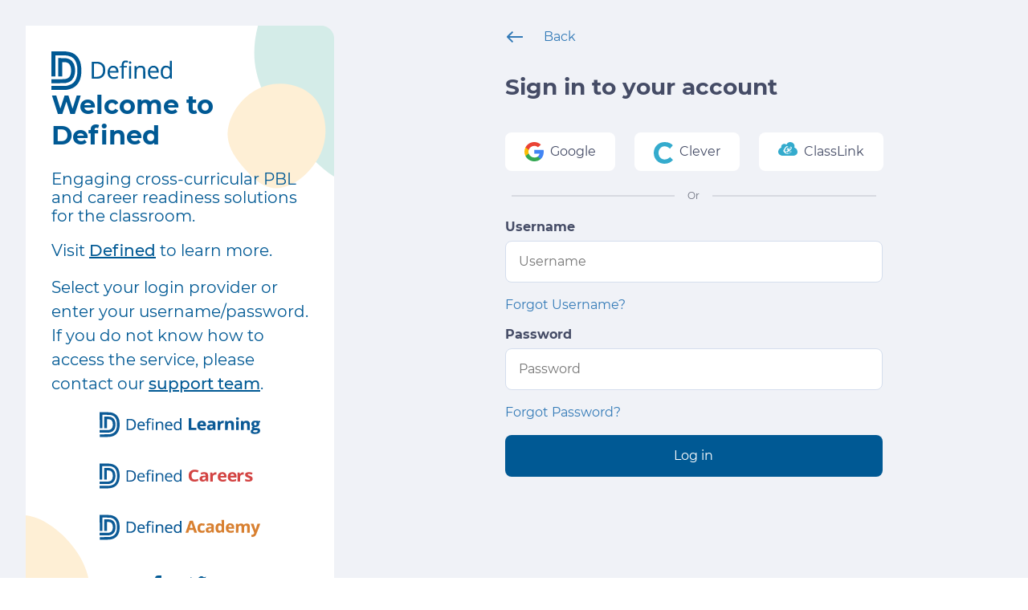

--- FILE ---
content_type: text/html; charset=utf-8
request_url: https://users.definedlearning.com/signin/teacher
body_size: 37813
content:
<!DOCTYPE html>
<html xmlns:fb="http://www.facebook.com/2008/fbml">
  <head>
    <meta charset="utf-8" />
    <title>DefinedLearning - User Login</title>
    <meta name="csrf-param" content="authenticity_token" />
<meta name="csrf-token" content="bwfUPTlNS3KoxWUM8kQkVRJCMPlOLxDDDl1U-PYil8gOTh--Mzvq5og7t-G6qmop4ekDSvsraQjsY7GGf19iwQ" />
    <meta name="viewport" content="width=device-width,initial-scale=1.0,maximum-scale=1.0,minimum-scale=1.0,user-scalable=no" />
    <link rel="icon" type="image/png" href="/favicon-96x96.png" sizes="96x96" />
    <link rel="icon" type="image/svg+xml" href="/favicon.svg" />
    <link rel="shortcut icon" href="/favicon.ico" />
    <link rel="apple-touch-icon" sizes="180x180" href="/apple-touch-icon.png" />
    <link rel="manifest" href="/site.webmanifest" />
    <meta name="apple-mobile-web-app-title" content="Defined">
    <meta name="application-name" content="Defined">
    <meta name="theme-color" content="#ffffff">
    <link rel="stylesheet" href="/assets/transition-8aaeb9d68b99173860f5e608371eb4fed2c747a3c690722e316033fc35ca0b48.css" media="all" data-turbolinks-track="true" />
    <link rel="stylesheet" href="/assets/sitewide-2c4db0c4724e24ac3f8af9231d7576de687b22cd52414bb0884e13c5a9a918b4.css" media="all" />
    <link rel="stylesheet" href="/assets/sessions-49080b242fcd377f8c9143f9d5746223b804353332c1d9df501cb8eab54e5822.css" media="all" />
    
    <script src="/assets/sitewide-5fc25298f6e5a2afa5a7ad7b8cec095441065611e52f99f2ee839438353255e1.js" data-turbolinks-track="true"></script>
	  <script src="/assets/sessions-12b973f61b3fad9e40b930433440bc957f6279472846aed5b97c6f8af519e5f1.js"></script>
    <script src="/assets/sitewide-5fc25298f6e5a2afa5a7ad7b8cec095441065611e52f99f2ee839438353255e1.js" data-turbolinks-track="true"></script>
    <script type="text/javascript" nonce="zfX9V8LRI9hbyH6AiSVFaQ==">
      var _paq = window._paq = window._paq || [];
      /* tracker methods like "setCustomDimension" should be called before "trackPageView" */
      _paq.push(['trackPageView']);
      _paq.push(['enableLinkTracking']);
      (function() {
        var u="https://log.definedlearning.com/";
        _paq.push(['setTrackerUrl', u+'matomo.php']);
        _paq.push(['setSiteId', '3']);
        var d=document, g=d.createElement('script'), s=d.getElementsByTagName('script')[0];
        g.async=true; g.src=u+'matomo.js'; s.parentNode.insertBefore(g,s);
      })();
    </script>
  </head>
  <body class="sessions" id="welcome">
    <div id="wrapper" class="clearfix">
      <div class="sessions-container signin">
	<aside class="signin-banner">
    <div class="signin-banner__logo">
        <svg xmlns="http://www.w3.org/2000/svg" class="signin-banner__logo-image" version="1.0" viewBox="0 0 150.2 48"><path d="M0 15.6v15.6h4.9V5h6.5c7.2 0 8 .1 10.5.8a12 12 0 0 1 5.7 3c2.5 2.4 3.9 5.7 4.6 10.8.2 1.6.2 7 0 8.4-.7 5.3-2 8.3-4.6 10.9a13.3 13.3 0 0 1-6.4 3.4c-2.9.8-2.6.8-12.2.8H0v5h9.3c10.2-.1 10 0 13.3-1 7.4-2 12.2-7 14-15.1.5-2.4.7-4.1.7-7 .2-5.8-.7-11.1-2.6-14.7-3-6-8.1-9.3-15.4-10C18.6 0 14.4 0 9 0H0z"/><path d="M8.4 19.8v11.4h5V13.4h1.2c4.7-.2 7.3 1 8.7 4 .7 1.4 1 2.7 1.2 4.8.3 3-.2 6.2-1.2 8.2-.6 1.3-2 2.6-3.2 3.2-1 .5-2.4.8-3.9 1l-8.6.1H0v5h8.5l9.3-.3c3.3-.5 5.7-1.7 7.6-3.5a15 15 0 0 0 3.9-8.2c.2-1.7.3-6 0-7.7a14 14 0 0 0-3.5-7.8c-1.5-1.5-3-2.4-5-3-2-.7-3-.8-7.8-.8l-4.6-.1zm82.4-8.2c-2 .7-3 2.3-3.2 5.3l-.1 1.3-1.4.4-1.3.4v1h2.7v14h2.6V20.1h4v-1.9h-4V17c.1-1.9.5-2.8 1.5-3.2a5 5 0 0 1 2.7 0l.8.2.5-2-1-.4c-1-.2-3-.2-3.8 0zm56.9 4.4v4l-.3-.4a5.9 5.9 0 0 0-2.4-1.5c-1-.3-3-.3-4-.1-2 .5-3.8 2.3-4.4 5-.4 1.5-.4 4.7 0 6.1a7 7 0 0 0 3.1 4.4 8 8 0 0 0 5.3.4c.9-.3 2-1 2.4-1.6l.4-.3.2.7c.1 1.3 0 1.2 1.2 1.2h1V11.7h-2.5zm-3 4.3c1.4.4 2.2 1.3 2.7 2.8.2.7.2 1.1.2 3.1 0 2.8-.2 3.7-1 4.6-.8.9-1.5 1.2-3 1.2-1.6.1-2.3 0-3-.8-1.1-1-1.7-2.6-1.7-5 0-3.3 1-5.4 3-6a8 8 0 0 1 2.9.1zm-47.5-7.7c-.4.3-.5.7-.5 1.4 0 1 .4 1.5 1.4 1.6.6 0 .7 0 1-.5.5-.3.5-.4.5-1 0-.8-.2-1.3-.6-1.5-.5-.3-1.5-.2-1.8 0zM50.3 23.5V34h3.9c4.3 0 5.2 0 7-.7a8 8 0 0 0 3.3-2.1c.8-.8 1-1.2 1.5-2.2 1-1.9 1-2.6 1-5.6 0-3 0-3.7-1-5.6-.4-.8-.6-1.2-1.5-2a8.6 8.6 0 0 0-4.2-2.4c-.9-.3-1.2-.3-5.5-.4h-4.5zm8.5-8c2.8.6 4.7 2.4 5.4 5.2.3 1.2.3 4.1 0 5.4a7 7 0 0 1-5.2 5.3c-1 .2-3 .4-4.9.4H53V15.2h2.5c1.4 0 2.9.2 3.4.3zM75 18.2a6.5 6.5 0 0 0-4 3.4 9.6 9.6 0 0 0-.9 4.7c0 2 .3 3 1 4.5a8 8 0 0 0 2.3 2.5c1.2.7 2 .9 4 1 2.2 0 3-.2 4.6-.7l.8-.3v-1a4 4 0 0 0 0-1.2l-1 .3c-2 .8-5 .9-6.3.3a4.6 4.6 0 0 1-2.1-2c-.4-.7-.7-2-.7-2.7v-.5h10.9V25c-.2-2.6-.7-4-2-5.3a5.5 5.5 0 0 0-2.8-1.6c-.7-.2-3-.1-3.8 0zm3.8 2.3c1.1.6 2 2 2 3.5v.6h-8v-.4c.3-2 1.2-3.3 2.6-3.8.9-.4 2.7-.3 3.4 0zm30.5-2.4c-1 .3-1.8.8-2.5 1.5l-.6.6-.2-1-.2-1h-2.1V34h2.5v-5c.1-5.2.1-5.6.7-6.9a4 4 0 0 1 1.8-1.6 7 7 0 0 1 3.8-.2 3 3 0 0 1 1.8 1.7c.2.6.2 1.1.2 6.3V34h2.6v-6c-.1-4.8-.1-6-.3-6.5-.6-2-1.5-2.9-3.4-3.4a12 12 0 0 0-4 0zm16 .1a6.5 6.5 0 0 0-4 3.4c-.7 1.5-1 2.6-.9 4.7 0 2 .2 3 1 4.5a7 7 0 0 0 2.3 2.5c1.2.7 2 .9 4 1 2.1 0 3-.2 4.6-.7l.8-.3v-1a4 4 0 0 0 0-1.2l-1 .3c-2 .8-5 .9-6.4.3a4.6 4.6 0 0 1-2-2c-.4-.7-.7-2-.7-2.7v-.5h10.9l-.1-1.5c-.1-2.6-.7-4-2-5.3a5.5 5.5 0 0 0-2.7-1.6c-.8-.2-3-.1-3.8 0zm3.8 2.3c1.1.6 2 2 2 3.5v.6H123v-.4c.4-2 1.3-3.3 2.6-3.8a6 6 0 0 1 3.5 0zm-32.3 5.6V34h2.6V18.2h-2.6z"/></svg>
    </div>
    <h1 class="signin-banner__heading">Welcome to Defined</h1>
    <div class="signin-banner__hint">
        <span>Engaging cross-curricular PBL and career readiness solutions for the classroom.</span>
        <p class="signin-banner__visit">Visit 
            <a class="signin-banner__hint__nested-link" href="https://www.definedlearning.com/">
                <u>Defined</u>
            </a> 
            to learn more.
        </p>
        <p>Select your login provider or enter your username/password. If you do not know how to access the service, please contact our <a class="signin-banner__hint__nested-link" href="https://support.definedlearning.com"><u>support team</u></a>.</p>
        <div class="signin-banner__product__logo__container">
            <p><svg xmlns="http://www.w3.org/2000/svg" class="signin-banner__product__logo" version="1.0" viewBox="0 0 1295.802 200"><path d="M2062.993 2650.961c3.996-246.153 6.992-538.461 6.992-649.038v-200h209.758v1088.462l317.632-3.846c350.595-4.808 405.532-12.5 540.376-75.962 137.84-65.385 246.714-214.423 291.662-398.077 29.966-123.077 36.958-397.115 14.983-524.038-55.935-312.5-202.765-478.847-486.437-549.039-77.91-20.192-112.87-22.115-485.44-25l-402.534-4.808V1100h357.587c196.772 0 395.542 4.808 441.49 9.615 459.468 54.808 723.163 305.77 794.081 759.616 28.967 180.769 14.983 461.538-29.965 629.807-76.911 284.616-266.692 478.847-547.367 556.731C2956.96 3092.308 2835.1 3100 2426.573 3100H2057Z" style="fill:#0b5a96;fill-opacity:1;stroke-width:.980014" transform="matrix(.1 0 0 -.1 -205.7 310)"/><path d="M2429.57 2274.039v-472.116h219.745v743.269l97.887-5.769c212.754-12.5 309.642-81.73 356.588-257.692 20.976-75 23.972-248.077 4.994-330.77-29.965-137.5-106.876-227.884-227.737-266.346-63.926-20.192-85.9-21.154-443.487-25l-377.563-2.884V1444.23l392.546 4.809c433.499 3.846 447.482 5.769 585.323 70.192 96.888 46.154 176.796 123.077 224.74 216.346 54.937 108.654 67.922 168.27 72.916 336.538 5.993 182.693-8.99 274.039-65.924 388.462-63.926 128.846-146.83 200.961-288.666 252.884-63.926 24.039-78.909 25-308.643 28.847l-242.72 3.846zm10701.628 405.769c-68.921-12.5-94.891-121.154-40.953-173.077 23.972-23.077 34.96-26.923 87.899-26.923 55.935 0 62.927 2.884 89.896 31.73 32.961 35.577 37.956 81.731 13.983 126.923-19.976 38.462-80.906 54.808-150.825 41.347zm-7125.763-75c-74.913-32.693-109.873-90.385-118.862-197.116l-5.993-71.154-61.929-18.269c-58.931-16.346-62.927-20.192-62.927-46.154v-27.884h129.85v-586.539h109.873v586.539h179.792v86.539H5992.45l6.992 59.615c14.983 120.192 52.94 149.038 176.796 128.846l44.948-7.692 12.985 40.384c7.99 27.885 8.99 44.23 1.998 50.962-17.98 17.307-191.779 19.23-230.734 1.923zm2538.066-168.269 3.996-181.731-29.966 27.884c-45.947 43.27-99.884 60.577-184.786 60.577-124.856.962-206.761-49.038-258.7-156.73-20.977-45.193-25.97-70.193-28.968-169.231-4.994-134.616 8.99-195.193 59.931-269.231 22.974-32.692 49.942-55.77 87.899-75 46.945-25 65.923-28.846 134.844-28.846 89.896 0 149.827 20.192 196.772 66.346l26.97 25.962 6.991-39.424 6.992-39.423h96.888v961.539h-121.86zm-137.84-193.27c58.932-15.384 104.878-60.577 122.858-121.154 22.973-75 15.981-243.269-10.988-296.153-50.94-97.116-198.77-121.154-284.67-46.154-51.94 44.23-69.92 100-69.92 210.577 0 139.423 34.96 212.5 119.862 248.077 41.951 17.307 71.917 18.269 122.858 4.807zm836.033-104.808v-480.769h619.284v182.693H9461.44v778.846h-219.746zm-2939.602 425c-9.988-9.615-16.98-33.653-16.98-52.884 0-62.5 56.934-93.27 107.875-58.654 26.97 18.27 30.965 89.423 5.993 113.462-20.975 21.153-76.91 19.23-96.888-1.924zM4237.48 2108.654v-452.885l212.753 3.846c189.78 3.847 217.749 5.77 267.69 25 181.79 69.231 258.702 184.616 266.693 398.077 6.992 180.77-26.97 276.923-129.85 368.27-96.888 86.538-193.776 109.615-464.463 110.577h-152.824zm447.482 319.23c64.925-27.884 133.845-99.038 155.82-162.5 36.957-102.884 29.965-254.807-15.982-343.269-60.93-117.307-174.798-168.269-372.569-168.269h-94.89v703.846l137.84-3.846c115.866-3.846 144.833-7.692 189.781-25.961zm6319.694-20.192c-85.901-9.615-183.787-39.423-212.754-62.5-3.995-3.846 66.923-139.423 72.916-139.423 1.997 0 38.955 11.539 81.905 25 58.932 19.231 90.895 24.039 135.843 21.154 71.917-4.808 96.888-25.961 103.88-88.461l5.993-44.231h-93.891c-271.686-.962-390.549-84.616-375.566-264.423 11.986-145.193 101.882-213.462 270.687-204.808 89.896 4.808 130.849 20.192 185.785 71.154l35.959 32.692 17.979-48.077 17.979-48.077h159.815l-3.995 286.539c-2.997 276.923-3.996 286.538-25.97 331.73-12.985 25-39.954 57.693-58.932 73.078-61.928 49.038-192.777 73.076-317.633 58.653zm184.787-458.653c0-78.847-49.943-134.616-128.852-144.231-83.903-10.577-134.844 38.461-110.871 106.73 5.993 18.27 17.979 38.462 24.971 44.231 27.967 22.116 89.896 37.5 152.823 38.462h61.929zm-1035.803 440.384c-95.889-31.73-160.814-98.077-199.77-206.73-26.968-74.04-23.971-251.924 4.995-324.04 40.953-99.038 122.858-168.268 233.73-197.114 100.883-25 293.66-12.5 381.559 25.961 24.971 11.539 25.97 14.423 25.97 92.308 0 43.269-1.998 79.807-4.994 79.807-1.998 0-36.958-10.576-76.912-23.076-204.763-66.347-331.616-28.847-362.58 107.692l-6.992 30.769h494.428l-4.994 105.77c-4.994 94.23-8.99 113.46-36.957 168.269-37.956 73.076-96.888 122.115-173.799 144.23-69.92 20.193-208.759 18.27-273.684-3.846zm202.766-144.23c41.951-18.27 73.914-64.424 73.914-105.77 0-19.23-4.994-20.192-135.843-20.192h-135.843l5.993 31.73c7.991 41.347 34.96 75 76.911 95.193 42.951 21.154 63.926 21.154 114.868-.962zm1545.213 142.307c-22.973-10.577-59.93-38.462-81.905-61.538-43.949-45.193-44.948-45.193-55.935 4.807-13.984 71.154-8.99 67.308-100.884 67.308h-83.903v-740.385h219.746v209.616c0 182.692 2.997 213.461 18.978 248.077 32.962 69.23 104.879 104.807 201.767 98.076l47.945-2.884 5.993 72.115c2.996 39.423 7.99 83.654 9.988 99.039l4.994 25.961h-72.915c-52.939 0-82.905-5.769-113.869-20.192zm616.288 11.539c-45.947-13.462-86.9-38.462-112.87-67.308l-24.971-28.846-12.985 47.115-12.985 48.077h-165.808v-740.385h207.76l4.994 224.039c2.996 136.538 8.989 237.5 16.98 260.577 33.961 105.769 168.805 134.615 233.73 50.961 19.977-25.961 20.976-41.346 23.972-281.73l2.997-253.847h220.745l-4.995 281.731c-1.997 191.346-7.99 293.27-15.981 319.23-17.979 50.962-94.89 125-145.831 138.462-44.949 11.539-176.796 12.5-214.752 1.924zm1276.524-.962c-39.954-11.539-94.89-46.154-115.866-72.116l-18.978-22.115-11.986 47.115-12.985 47.116h-167.806v-740.385h219.746v219.231c0 128.846 4.994 233.654 10.987 256.73 32.962 113.462 187.783 148.078 239.723 52.886 16.98-29.808 18.978-57.693 18.978-280.77v-248.077h220.745l-2.997 286.539-2.996 285.577-29.966 57.692c-22.973 45.192-40.952 64.423-78.908 86.539-44.948 25.961-57.933 28.846-144.833 30.769-52.939.961-107.875-1.923-122.858-6.731zm671.224-8.654c-65.924-23.077-132.846-86.538-148.828-141.346-13.984-50-13.984-131.73.999-179.808 6.992-22.115 30.964-58.654 53.938-80.769l40.952-42.308-37.956-36.538c-30.964-29.808-38.955-44.23-38.955-72.115 0-38.462 18.978-80.77 44.948-101.924 13.984-10.576 10.988-14.423-21.974-28.846-147.829-63.461-149.827-254.807-3.996-326.923 60.93-29.807 151.825-41.346 273.684-35.577 225.739 10.577 346.599 79.808 376.565 215.385 14.982 65.385-.999 145.192-37.957 187.5-47.944 53.846-98.885 69.23-256.703 73.077-148.828 2.884-194.775 12.5-194.775 40.384 0 29.808 24.971 38.462 115.866 42.308 142.835 6.73 229.735 49.039 274.683 133.654 27.968 51.923 34.959 134.615 16.98 185.577l-14.982 40.385 53.937 10.576 52.939 11.539v114.422h-91.894c-50.941 0-162.812 2.886-247.713 4.809-137.841 4.807-160.814 3.846-209.758-13.462zM14693.392 2250c49.942-47.115 37.956-175-17.979-202.885-33.961-16.346-82.905-18.269-110.872-4.807-43.949 23.077-64.925 128.846-36.958 188.461 25.97 53.846 118.863 65.385 165.809 19.231zm100.883-625c47.945-42.308 6.992-107.692-81.905-131.73-71.917-19.232-186.784-16.347-226.738 6.73-47.945 26.923-59.931 62.5-32.962 98.077 34.96 45.192 56.934 50.962 193.776 48.077 107.875-2.885 129.85-5.77 147.829-21.154zm-1727.003 402.885v-370.193h219.746v740.385h-219.746zm-7720.076 312.5c-98.885-20.193-181.79-96.154-217.748-201.924-23.972-72.115-23.972-226.922 0-295.192 28.967-78.846 76.911-131.73 153.822-168.269 63.926-29.808 72.916-31.73 172.8-30.77 74.914.962 120.86 6.732 159.816 19.232l54.936 18.269 2.997 51.923c2.996 46.154.999 50.961-14.983 46.154-183.787-54.808-300.652-48.077-369.573 24.038-26.969 27.885-47.944 75.962-57.933 130.77l-6.992 40.384h481.444v65.385c0 131.73-51.94 226.923-149.827 273.077-61.928 28.846-142.835 39.423-208.759 26.923zm117.864-96.154c61.929-16.346 102.881-67.308 115.866-141.346l6.992-41.347h-175.797c-175.796 0-175.796 0-175.796 22.116.998 32.692 33.96 97.115 65.923 125.961 44.948 39.423 100.884 51.923 162.812 34.616zm1402.379 96.154c-55.935-11.539-116.865-42.308-141.836-73.077l-20.976-25.962v23.077c0 56.73-8.99 66.346-60.93 66.346h-48.943v-673.077h119.862v209.616c0 243.269 8.99 289.423 64.925 336.538 65.923 55.77 194.774 60.577 252.707 8.654 35.959-32.692 41.952-75.962 41.952-321.154v-233.654h121.859l-3.995 262.5c-2.997 241.346-4.995 265.385-23.973 304.808-24.97 50.962-55.935 79.808-103.88 99.038-45.946 18.27-144.832 26.924-196.772 16.347zm709.181 0c-98.887-20.193-173.8-83.654-214.753-181.731-17.979-45.192-21.974-73.077-22.973-169.23 0-104.809 1.998-120.193 25.97-168.27 50.941-105.77 120.86-155.77 243.718-175 72.916-11.539 197.772 0 259.7 25 33.96 13.461 34.96 16.346 34.96 62.5 0 26.923-2.997 49.038-6.992 49.038-4.995 0-36.958-8.653-70.918-19.23-74.914-22.116-196.773-25.962-244.717-5.77-67.922 26.923-126.854 117.308-126.854 195.193V1975h482.442l-5.993 79.808c-5.993 92.307-24.97 148.077-66.922 199.038-55.936 68.27-183.788 106.73-286.669 86.539zm117.863-97.116c65.924-21.154 96.888-63.461 112.87-150l5.992-31.73h-359.584l5.993 26.922c28.967 123.077 128.851 188.462 234.729 154.808zM6295.1 1994.23v-336.538h109.874v673.077H6295.1z" style="fill:#0b5a96;fill-opacity:1;stroke-width:.980014" transform="matrix(.1 0 0 -.1 -205.7 310)"/></svg></p>
            <p><svg xmlns="http://www.w3.org/2000/svg" class="signin-banner__product__logo" fill="none" viewBox="0 0 1295.8 200"><g clip-path="url(#clip0)" transform="matrix(7.05973 0 0 6.45161 -4.74 -3.23)"><path fill="#0b5a96" d="M18.23 11.8a8.56 8.56 0 0 0-1.63-3.24c-1.47-1.75-3.62-2.63-6.4-2.63H5.9v14.71h2.96V9.05h1.34c.87-.01 1.74.13 2.56.43a4 4 0 0 1 1.63 1.15c.93 1.1 1.37 2.89 1.37 5.29s-.49 4.25-1.48 5.39c-.5.55-1.1.96-1.78 1.2-.91.33-1.87.5-2.83.48h-9v3.12h8.98c2.95 0 5.23-.9 6.79-2.65a8.56 8.56 0 0 0 1.77-3.28c.38-1.37.57-2.8.54-4.22.02-1.41-.15-2.81-.52-4.17z" style="stroke-width:.973102"/><path fill="#0b5a96" d="M22.86 9.38a13 13 0 0 0-2.48-4.91C18.16 1.84 14.88.5 10.6.5H.67v20.1h2.98V3.64h6.95a12.3 12.3 0 0 1 4.53.77 7.37 7.37 0 0 1 3.02 2.15 9.93 9.93 0 0 1 1.86 3.7c.47 1.82.7 3.7.66 5.59.04 1.93-.2 3.85-.7 5.7a9.8 9.8 0 0 1-2 3.8 8.19 8.19 0 0 1-3.31 2.23c-1.6.56-3.27.82-4.95.78H.67v3.15h9.04c2.02.03 4.03-.3 5.95-.97 1.7-.63 3.22-1.67 4.45-3.05a12.93 12.93 0 0 0 2.68-5c.59-2.15.87-4.38.84-6.61a24.2 24.2 0 0 0-.77-6.49z" style="stroke-width:.973819"/><path fill="#d34443" d="M109.47 10.69a3.3 3.3 0 0 0-2.77 1.3 5.92 5.92 0 0 0-.99 3.65c0 3.23 1.25 4.85 3.76 4.85 1.3-.05 2.6-.3 3.82-.76v2.58c-1.31.5-2.7.75-4.12.73-2.19 0-3.85-.64-5-1.92-1.14-1.28-1.71-3.12-1.73-5.52-.03-1.36.27-2.7.85-3.94a6 6 0 0 1 2.45-2.61 7.4 7.4 0 0 1 3.75-.91c1.53.01 3.02.36 4.39 1.02l-1.05 2.5a16.5 16.5 0 0 0-1.69-.67 5.2 5.2 0 0 0-1.67-.3z" style="stroke-width:.986121"/><path fill="#d34443" d="m122.62 22.84-.58-1.55h-.08a4.37 4.37 0 0 1-1.56 1.37 4.9 4.9 0 0 1-2.07.37 3.25 3.25 0 0 1-2.5-.94 3.62 3.62 0 0 1-.9-2.67 3.1 3.1 0 0 1 1.23-2.67c.82-.58 2.05-.89 3.69-.94l1.9-.06v-.5c0-1.16-.57-1.74-1.7-1.74a7.56 7.56 0 0 0-3.1.83l-.99-2.1a8.65 8.65 0 0 1 4.17-1.03c1.47 0 2.6.34 3.39 1 .78.67 1.18 1.68 1.18 3.04v7.59zm-.9-5.28-1.16.04a3.6 3.6 0 0 0-1.94.47 1.58 1.58 0 0 0-.64 1.37c0 .87.48 1.3 1.45 1.3a2.23 2.23 0 0 0 1.67-.61 2.22 2.22 0 0 0 .62-1.66z" style="stroke-width:.97811"/><path fill="#d34443" d="M133.27 11.42c.34 0 .68.02 1.02.1l-.23 2.9c-.3-.07-.6-.1-.9-.1a3.1 3.1 0 0 0-2.27.77 2.77 2.77 0 0 0-.8 2.14v5.81h-3.02v-11.4h2.29l.45 1.91h.15c.33-.63.82-1.16 1.4-1.54.57-.39 1.23-.6 1.91-.6z" style="stroke-width:.981621"/><path fill="#d34443" d="M141.3 23.02c-1.75 0-3.13-.5-4.11-1.5-.99-1.01-1.48-2.44-1.49-4.28 0-1.9.46-3.37 1.38-4.41a4.87 4.87 0 0 1 3.79-1.56c1.54 0 2.74.47 3.57 1.4a5.43 5.43 0 0 1 1.29 3.78v1.5h-7c-.02.76.25 1.5.74 2.05a2.62 2.62 0 0 0 1.97.74 8.04 8.04 0 0 0 3.7-.89v2.4c-.53.27-1.1.47-1.67.6a9.9 9.9 0 0 1-2.17.17zm-.42-9.54a1.83 1.83 0 0 0-1.48.62c-.38.5-.6 1.14-.59 1.79h4.17a2.58 2.58 0 0 0-.6-1.77 1.95 1.95 0 0 0-1.5-.63z" style="stroke-width:.972022"/><path fill="#d34443" d="M152.74 23.02c-1.75 0-3.13-.5-4.12-1.5-.98-1.01-1.48-2.44-1.48-4.28 0-1.9.46-3.37 1.37-4.41a4.89 4.89 0 0 1 3.8-1.56c1.54 0 2.73.47 3.6 1.4a5.3 5.3 0 0 1 1.26 3.77v1.5h-7.01c-.01.76.26 1.5.75 2.06a2.63 2.63 0 0 0 1.97.74 8.02 8.02 0 0 0 3.7-.9v2.4a6.3 6.3 0 0 1-1.67.6c-.71.14-1.44.2-2.17.18zm-.42-9.54a1.83 1.83 0 0 0-1.48.62c-.39.5-.6 1.12-.61 1.77h4.17a2.68 2.68 0 0 0-.57-1.77 1.95 1.95 0 0 0-1.5-.6z" style="stroke-width:.972047"/><path fill="#d34443" d="M164.48 11.42c.34 0 .69.02 1.02.1l-.23 2.9c-.3-.07-.6-.1-.9-.1a3.1 3.1 0 0 0-2.26.77 2.76 2.76 0 0 0-.81 2.14v5.81h-3.02v-11.4h2.27l.45 1.91h.15c.34-.63.84-1.16 1.44-1.54a3.34 3.34 0 0 1 1.9-.6z" style="stroke-width:.981621"/><path fill="#d34443" d="M175.61 19.42a3.12 3.12 0 0 1-1.23 2.67c-.81.63-2.03.94-3.66.94-.71 0-1.42-.05-2.13-.17a8.38 8.38 0 0 1-1.65-.5V19.8a10.89 10.89 0 0 0 3.89.96c1.13 0 1.7-.33 1.7-.98a.82.82 0 0 0-.23-.6c-.23-.2-.5-.38-.78-.51-.37-.2-.86-.42-1.47-.68a9.34 9.34 0 0 1-1.95-1.04c-.39-.28-.7-.65-.9-1.07-.2-.48-.3-.99-.28-1.5a2.72 2.72 0 0 1 1.18-2.34 5.8 5.8 0 0 1 3.36-.83c1.39 0 2.76.3 4.02.9l-.94 2.25c-.52-.23-1.06-.44-1.6-.6a5 5 0 0 0-1.53-.24c-.94 0-1.4.25-1.4.74a.87.87 0 0 0 .46.73c.62.36 1.28.66 1.95.9.7.26 1.36.6 1.97 1.01.4.29.72.66.94 1.09.2.45.3.95.28 1.44z" style="stroke-width:.999575"/><path fill="#06508f" d="M42.16 15.94c0 2.32-.6 4.08-1.78 5.31-1.2 1.23-2.9 1.84-5.14 1.85h-3.68V9.06h4.07c2.06 0 3.67.6 4.81 1.81 1.14 1.21 1.72 2.9 1.72 5.07zm-1.64.06c0-1.83-.43-3.21-1.3-4.14-.88-.92-2.17-1.38-3.88-1.38h-2.23v11.2h1.88c1.84 0 3.22-.49 4.15-1.44.92-.96 1.38-2.37 1.38-4.25z" style="stroke-width:.958962"/><path fill="#0b5a96" d="M48.6 23.03a4.36 4.36 0 0 1-3.49-1.41c-.85-.94-1.27-2.25-1.27-3.93 0-1.69.39-3.03 1.18-4.03.39-.49.87-.88 1.42-1.13a3.75 3.75 0 0 1 1.76-.36 3.56 3.56 0 0 1 2.96 1.3 5.14 5.14 0 0 1 1.09 3.41v1h-6.84a4.3 4.3 0 0 0 .88 2.8 3.04 3.04 0 0 0 2.36.97 7.6 7.6 0 0 0 3.17-.71v1.41c-.49.23-1 .4-1.51.53-.56.1-1.14.16-1.7.15zm-.4-9.53a2.35 2.35 0 0 0-1.91.84c-.51.64-.8 1.44-.84 2.28h5.19a3.66 3.66 0 0 0-.63-2.3 2.18 2.18 0 0 0-1.82-.82z" style="stroke-width:.956502"/><path fill="#0b5a96" d="M58.94 13.86h-2.53v9.17h-1.52v-9.17H53.1v-.71l1.8-.57V12c0-2.56 1.07-3.84 3.21-3.84a6.7 6.7 0 0 1 1.87.34l-.4 1.26a4.84 4.84 0 0 0-1.5-.3 1.4 1.4 0 0 0-1.26.6 3.4 3.4 0 0 0-.41 1.9v.67h2.54z" style="stroke-width:.956383"/><path d="M60.75 9c-.14.15-.24.52-.24.82 0 .97.81 1.45 1.53.91.38-.28.44-1.38.09-1.76-.3-.33-1.1-.3-1.38.03zm-.09 8.83v5.21h1.55V12.61h-1.55z" style="fill:#0b5a96;fill-opacity:1;stroke-width:.0145214"/><path fill="#0b5a96" d="M71.94 23.03v-6.77a2.78 2.78 0 0 0-.57-1.91 2.3 2.3 0 0 0-1.79-.63c-1.06 0-1.85.3-2.34.89-.5.58-.75 1.56-.75 2.93v5.49h-1.53V12.56h1.25l.25 1.43h.07c.33-.52.8-.94 1.35-1.2a4.29 4.29 0 0 1 1.9-.42c1.22 0 2.15.31 2.77.92.62.62.93 1.59.92 2.92v6.82z" style="stroke-width:.967787"/><path fill="#0b5a96" d="M80.2 23.03a4.4 4.4 0 0 1-3.52-1.42c-.85-.95-1.28-2.26-1.28-3.95 0-1.7.4-3.04 1.2-4.04a3.79 3.79 0 0 1 3.2-1.5 3.6 3.6 0 0 1 2.97 1.3 5.15 5.15 0 0 1 1.09 3.44v1h-6.87a4.3 4.3 0 0 0 .88 2.81 3.07 3.07 0 0 0 2.38.97 7.7 7.7 0 0 0 3.2-.72v1.42c-.5.23-1 .4-1.53.53-.57.11-1.14.17-1.72.16zm-.4-9.57a2.37 2.37 0 0 0-1.93.84 3.9 3.9 0 0 0-.84 2.29h5.23a3.64 3.64 0 0 0-.65-2.31 2.16 2.16 0 0 0-1.82-.82z" style="stroke-width:.961708"/><path fill="#0b5a96" d="M92.75 21.62h-.08a3.6 3.6 0 0 1-1.36 1.23c-.54.28-1.15.4-1.75.37a3.52 3.52 0 0 1-1.69-.3 3.9 3.9 0 0 1-1.37-1.08c-.72-.95-1.08-2.28-1.08-4.01s.36-3.08 1.08-4.04c.39-.45.87-.82 1.4-1.06a3.84 3.84 0 0 1 4.72 1.18h.11l-.02-.78-.04-.74V8.12h1.5v14.9h-1.23zm-3 .27c1.02 0 1.77-.3 2.23-.89.46-.59.7-1.54.7-2.86v-.33c0-1.5-.24-2.56-.71-3.19-.47-.63-1.22-.95-2.24-.95a2.3 2.3 0 0 0-2.03 1.08c-.51.93-.76 2-.7 3.07 0 1.35.23 2.36.7 3.04.23.34.54.61.9.8.35.18.75.26 1.14.24z" style="stroke-width:.957798"/></g></svg></p>
            <p><svg xmlns="http://www.w3.org/2000/svg" class="signin-banner__product__logo" version="1.0" viewBox="0 0 1295.8 200"><path d="m12002 2571 3-183-37 32c-47 39-97 55-177 55-74 0-115-16-170-65-138-125-147-468-17-622 87-103 283-104 377-1l28 31 15-38c9-21 16-41 16-46s38-9 85-9h85v1030h-212zm-62-281c53-27 65-65 65-200 0-138-12-172-69-199-75-35-151-13-188 57-19 35-23 58-23 142s4 107 23 142c12 23 32 49 44 57 29 20 110 21 148 1zm-2515 374c-4-10-78-220-165-468-87-247-161-458-165-467-7-17 2-18 107-18h114l35 113 35 112h346l34-109c18-59 35-110 37-113 2-2 54-2 114-1l110 3-171 483-170 482h-127c-112 0-128-2-134-17zm194-348c29-93 54-178 57-187 5-16-5-18-116-18-94 0-121 3-118 13 3 6 29 94 59 194 29 100 57 179 60 175 4-4 30-83 58-177zm654 141c-100-36-167-111-200-221-23-82-14-278 16-348 31-69 102-135 172-158 65-22 223-25 284-6 82 27 85 32 85 126 0 47-2 85-4 85s-28-11-57-25c-116-53-226-40-271 33-19 31-23 54-26 137-3 89-1 105 20 144 34 66 67 86 136 84 31 0 81-10 110-21 28-11 54-17 56-13 8 12 56 143 56 151 0 20-101 43-210 46-94 4-125 1-167-14zm672 12c-54-14-145-47-150-54-4-7 46-123 60-138 2-2 29 6 60 17 76 29 165 38 206 21 33-14 59-59 59-105 0-24-2-25-72-25-150-1-270-31-327-83-37-34-61-95-61-158 0-152 84-233 240-233 86 1 144 22 203 73l36 32 16-37c8-20 15-40 15-45s34-9 75-9h75v283c0 262-2 285-21 327-27 59-44 77-104 108-45 23-63 26-170 28-66 2-129 0-140-2zm235-436c0-55-18-103-50-133-24-23-41-30-89-33-54-4-62-2-85 21-40 40-31 110 17 142 29 19 94 32 160 34 47 1 47 1 47-31zm1380 427c-152-54-230-202-218-408 9-144 80-257 191-306 100-44 247-48 380-9l67 20v170l-30-16c-90-46-241-57-310-22-47 23-90 87-90 134v23h472l-4 108c-3 87-8 116-27 156-30 62-82 113-140 139-62 28-226 34-291 11zm222-161c24-21 48-73 48-103 0-20-4-20-137-18l-138 3 3 25c6 40 33 90 56 102 55 30 129 26 168-9zm680 148c-18-5-52-27-76-49l-44-38-14 42-15 43-76 3-77 3v-741h198l4 233c3 208 5 236 23 271 28 55 67 81 121 81 34 0 49-6 71-28l28-27 3-265 3-265h207l4 238c3 221 5 240 25 277 24 45 45 61 94 70 47 9 85-8 109-47 19-31 20-51 20-285v-253h210v273c0 317-7 358-70 418-49 46-108 63-207 57-85-5-125-21-169-68-16-16-32-30-35-30s-24 17-46 38c-21 21-58 43-80 50-48 14-165 14-211-1zm888-2c0-3 65-168 145-367 137-344 144-365 134-398-29-88-96-136-181-128l-48 5v-165l49-7c138-19 266 44 328 162 25 46 322 818 340 886 5 15-5 17-106 17h-110l-77-237c-41-131-79-249-84-263l-8-25-1 29c-1 15-36 133-78 262l-77 234h-113c-62 0-113-2-113-5z" style="fill:#d88031;fill-opacity:1" transform="matrix(.1 0 0 -.1 -216 315.4)"/><path d="M2166 2705.2c4-246.2 7-538.5 7-649v-200h209.7v1088.4l317.7-3.8c350.6-4.8 405.5-12.5 540.4-76 137.8-65.4 246.7-214.4 291.6-398 30-123.1 37-397.2 15-524.1-56-312.5-202.8-478.9-486.4-549-78-20.2-113-22.2-485.5-25l-402.5-4.9v-209.6h357.6c196.7 0 395.5 4.8 441.5 9.6 459.4 54.9 723.1 305.8 794 759.7 29 180.7 15 461.5-30 629.8-76.8 284.6-266.6 478.8-547.3 556.7-128.8 36.5-250.7 44.2-659.2 44.2H2160Z" style="fill:#0b5a96;fill-opacity:1;stroke-width:.980014" transform="matrix(.1 0 0 -.1 -216 315.4)"/><path d="M2532.6 2328.3v-472.1h219.8v743.2l97.8-5.7c212.8-12.5 309.6-81.8 356.6-257.7 21-75 24-248.1 5-330.8-30-137.5-106.9-227.9-227.8-266.4-63.9-20.1-85.9-21.1-443.4-25L2163 1711v-212.5l392.5 4.8c433.5 3.8 447.5 5.7 585.4 70.2a490.5 490.5 0 0 1 224.7 216.3c55 108.7 68 168.3 73 336.5 6 182.7-9 274-66 388.5-64 128.9-146.8 201-288.7 252.9-63.9 24-78.9 25-308.6 28.8l-242.7 3.9zM6108.4 2659c-74.9-32.7-109.8-90.3-118.8-197l-6-71.2-62-18.3c-58.9-16.3-62.9-20.2-62.9-46.2v-27.8h129.9v-586.6h109.8v586.6h179.8v86.5h-182.7l7 59.6c15 120.2 52.9 149 176.7 128.9l45-7.7 13 40.4c8 27.8 9 44.2 2 51-18 17.2-191.8 19.1-230.8 1.8zm2538.1-168.2 4-181.8-30 28c-46 43.2-99.9 60.5-184.8 60.5-124.8 1-206.7-49-258.7-156.7-21-45.2-26-70.2-29-169.3-5-134.6 9-195.2 60-269.2 23-32.7 50-55.8 88-75 46.9-25 65.8-28.8 134.8-28.8 89.8 0 149.8 20.2 196.7 66.3l27 26 7-39.5 7-39.4h96.9v961.6h-121.9zm-137.8-193.3a174.3 174.3 0 0 0 122.8-121.2c23-75 16-243.2-11-296.1-51-97.1-198.7-121.2-284.6-46.2-52 44.3-70 100-70 210.6 0 139.4 35 212.5 119.9 248 42 17.4 72 18.4 122.9 4.9zM6405 2617.7c-9.9-9.6-16.9-33.7-16.9-52.9 0-62.5 57-93.3 107.9-58.6 27 18.2 31 89.4 6 113.4-21 21.2-77 19.2-97-2zm-2064.5-454.8V1710l212.7 3.8c189.8 3.9 217.8 5.8 267.7 25 181.8 69.3 258.7 184.7 266.7 398.1 7 180.8-27 277-129.8 368.3-97 86.5-193.8 109.6-464.5 110.6h-152.8zM4788 2482c64.9-27.9 133.8-99 155.8-162.5 37-102.9 30-254.8-16-343.3-61-117.3-174.8-168.2-372.6-168.2h-94.9v704l137.9-4c115.8-3.8 144.8-7.6 189.8-25.9zm662.2-87.4c-98.9-20.2-181.8-96.1-217.8-202-24-72-24-226.8 0-295.1 29-78.8 77-131.7 153.9-168.3 63.9-29.8 72.9-31.7 172.8-30.7 74.9 1 120.8 6.7 159.8 19.2l55 18.3 3 51.9c3 46.1 1 51-15 46.1-183.9-54.8-300.7-48-369.6 24-27 28-48 76-58 130.8l-7 40.4h481.5v65.4c0 131.7-52 227-149.8 273a363.5 363.5 0 0 1-208.8 27zm117.9-96.1c61.9-16.4 102.8-67.3 115.8-141.4l7-41.3h-175.8c-175.8 0-175.8 0-175.8 22 1 32.8 34 97.2 66 126 44.9 39.5 100.8 52 162.8 34.7zm1402.3 96.1c-55.9-11.5-116.8-42.3-141.8-73l-21-26v23c0 56.8-9 66.4-60.9 66.4h-49v-673.1h120v209.6c0 243.3 9 289.5 64.8 336.6 66 55.7 194.8 60.6 252.7 8.6 36-32.7 42-76 42-321.1v-233.7h121.9l-4 262.5c-3 241.4-5 265.4-24 304.8-25 51-56 79.8-103.9 99-46 18.3-144.8 27-196.8 16.4zm709.2 0c-98.9-20.2-173.8-83.6-214.7-181.7-18-45.2-22-73-23-169.2 0-104.9 2-120.2 26-168.3 51-105.8 120.8-155.8 243.7-175 72.9-11.6 197.8 0 259.7 25 34 13.4 35 16.3 35 62.5 0 27-3 49-7 49-5 0-37-8.6-71-19.2-74.9-22.1-196.7-26-244.7-5.8-68 27-126.8 117.3-126.8 195.2v22.1h482.4l-6 79.8c-6 92.3-25 148.1-67 199-55.8 68.3-183.7 106.8-286.6 86.6zm117.9-97.1c66-21.2 96.9-63.5 112.9-150l6-31.7h-359.6l6 26.9c29 123 128.8 188.5 234.7 154.8zm-1399.4-249v-336.6H6508V2385h-110z" style="fill:#0b5a96;fill-opacity:1;stroke-width:.980014" transform="matrix(.1 0 0 -.1 -216 315.4)"/></svg></p>
        </div>
    </div>
    <footer class="signin-banner__footer">
        <div class="signin-banner__social-media">
            <a class="signin-banner__social-media__link" href="https://www.facebook.com/definedlearn">
                <svg xmlns="http://www.w3.org/2000/svg" width="10" height="18" class="signin-banner__social-media-icon"><path data-name="Icon color" d="M9.5 3h-3a1 1 0 00-1 1v3h4a.35.35 0 01.34.46l-.74 2.2a.5.5 0 01-.47.34H5.5v7.5a.5.5 0 01-.5.5H2.5a.5.5 0 01-.5-.5V10H.5a.5.5 0 01-.5-.5v-2A.5.5 0 01.5 7H2V4a4 4 0 014-4h3.5a.5.5 0 01.5.5v2a.5.5 0 01-.5.5z"></path></svg>
            </a>
            <a class="signin-banner__social-media__link" href="https://twitter.com/definedlearning">
                <svg xmlns="http://www.w3.org/2000/svg" width="20" height="17" class="signin-banner__social-media-icon"><path data-name="Icon color" d="M19.97 2.46a7.99 7.99 0 01-1.85 1.78v.55A12.18 12.18 0 015.77 17a12.22 12.22 0 01-5.44-1.26.25.25 0 01-.15-.23v-.11a.26.26 0 01.26-.26 8.84 8.84 0 005.11-1.84 4.36 4.36 0 01-3.88-2.56.26.26 0 01.26-.36 4 4 0 001.52-.14A4.36 4.36 0 010 6.44a.26.26 0 01.36-.26 4 4 0 001.58.34A4.28 4.28 0 01.23 1.59a.54.54 0 01.9-.19 12.34 12.34 0 008.4 3.88 4 4 0 01-.11-1 4.35 4.35 0 017.5-2.94A8.67 8.67 0 0019.3.52a.17.17 0 01.18 0 .17.17 0 010 .18 4.37 4.37 0 01-1.76 2 8.56 8.56 0 002-.48.16.16 0 01.18 0 .17.17 0 01.07.25z"></path></svg>
            </a>
        </div>
        <p class="signin-banner__copyright-text">2022 © Copyright Defined Learning, LLC. All Rights Reserved.</p>
    </footer>
</aside>
		<div class="signin__content-wrapper">
			<div class="signin__content">
				<div class="back-button-container">
					<a class="button -text-icon" data-testid="backward-button" href="/signin">
						<div class="icon -sm-size" data-testid="icon">
							<svg xmlns="http://www.w3.org/2000/svg" fill="currentColor" width="24px" height="24px" viewBox="0 0 24 24"><path d="M22 11.5v1a.5.5 0 01-.5.5H5.33l4.45 4.44a.5.5 0 010 .71l-.71.7a.5.5 0 01-.71 0l-6.14-6.13a.75.75 0 01-.22-.53v-.38c0-.2.08-.39.22-.53l6.14-6.13a.5.5 0 01.71 0l.71.71a.49.49 0 010 .7L5.33 11H21.5c.28 0 .5.22.5.5z"></path></svg>
						</div>
						<span class="button -text-icon__text">Back</span>
					</a>
				</div>
					<h2 class="signin__heading">Sign in to your account</h2>
						<!--<p>To take a course you must first log-in. If you do not have a username or password yet, <a class="signup" href="/trial">Click Here</a> to create a free account.</p>-->
						<p class="warn"></p>
					
					<!--<p>Destination: Performance Task PD with Jay McTighe</p>-->
					<div class="signin__vendor-actions">
							<a id="sign_in" class="button signin__vendor-button -default" href="/google-login/teacher">
								<div class="icon button__icon -sm-size">
									<svg viewBox="0 0 533.5 544.3" xmlns="http://www.w3.org/2000/svg"><path d="M533.5 278.4c0-18.5-1.5-37.1-4.7-55.3H272.1v104.8h147c-6.1 33.8-25.7 63.7-54.4 82.7v68h87.7c51.5-47.4 81.1-117.4 81.1-200.2z" fill="#4285f4"></path><path d="M272.1 544.3c73.4 0 135.3-24.1 180.4-65.7l-87.7-68c-24.4 16.6-55.9 26-92.6 26-71 0-131.2-47.9-152.8-112.3H28.9v70.1c46.2 91.9 140.3 149.9 243.2 149.9z" fill="#34a853"></path><path d="M119.3 324.3c-11.4-33.8-11.4-70.4 0-104.2V150H28.9c-38.6 76.9-38.6 167.5 0 244.4l90.4-70.1z" fill="#fbbc04"></path><path d="M272.1 107.7c38.8-.6 76.3 14 104.4 40.8l77.7-77.7C405 24.6 339.7-.8 272.1 0 169.2 0 75.1 58 28.9 150l90.4 70.1c21.5-64.5 81.8-112.4 152.8-112.4z" fill="#ea4335"></path></svg>
								</div>
								<span class="button__text">
									<span class="signin__vendor-text-short">Google</span>
									<span class="signin__vendor-text-long">Login with Google</span>
								</span>
</a>							<a id="sign_in" class="button signin__vendor-button -default" href="/clever_login/teacher">
								<div class="icon button__icon -sm-size">
									<svg id="layer" xmlns="http://www.w3.org/2000/svg" viewBox="0 0 146.4 163.9"><defs><style>.cls-1{fill:#436cf2;}</style></defs><path class="cls-1" d="M334.1,404.5c-46.7,0-81.3-36-81.3-81.5v-.4c0-45.1,34-82,82.7-82,29.9,0,47.8,10,62.5,24.5l-22.2,25.4c-12.2-11.1-24.7-17.9-40.5-17.9-26.7,0-46,22.2-46,49.4v.5c0,27.2,18.8,49.8,46,49.8,18.1,0,29.2-7.2,41.7-18.6l22.2,22.4c-16.4,17.5-34.5,28.4-65.1,28.4" transform="translate(-252.8 -240.6)"></path></svg>
								</div>
								<span class="button__text">
									<span class="signin__vendor-text-short">Clever</span>
									<span class="signin__vendor-text-long">Login with Clever</span>
								</span>
</a>							<a class="button signin__vendor-button -default" href="/classlink_login/teacher">
								<div class="icon button__icon -sm-size" data-testid="icon">
									<svg id="Layer_1" data-name="Layer 1" xmlns="http://www.w3.org/2000/svg" viewBox="0 0 209.18 149.27"><defs><style>.cls-1{fill:#34abcd;}</style></defs><path class="cls-1" d="M410.92-895.26h0c-8.14,9.28,0,13.69,0,13.69a7.7,7.7,0,0,0,.92.39A38,38,0,0,1,410.92-895.26Z" transform="translate(-350 983.53)"></path><path class="cls-1" d="M464-883.23c-6.37,4.32-13.81,18.75-13.81,18.75l-3.85,0a81.88,81.88,0,0,0,5.06-13.82c-1,.33-1.53.49-1.53.49a73.81,73.81,0,0,1-22.37,4.07C434.78-862.93,448-861,448-861c18.63,2.5,32.76-7.69,40.35-15.08C472.69-884.6,464-883.23,464-883.23Z" transform="translate(-350 983.53)"></path><path class="cls-1" d="M524.35-923.3s12.26-30.52-15.83-51.44c0,0-45-29.59-70.15,19.83,0,0-18-18-40.19-4-19,11.93-15.83,28-14.12,36.1,0,0-35.83,10.52-34,48.65,1.37,28.41,28.8,37,39.48,39.21a34.65,34.65,0,0,0,7.11.72H514.27a34.42,34.42,0,0,0,6.87-.68c10.75-2.17,38.55-10.72,38-40.88C558.52-913.17,524.35-923.3,524.35-923.3Zm-77.23,68.43c-23.81-.27-32.26-18.13-32.26-18.13-.48-1-.91-1.89-1.3-2.83-6.54-2.43-10.4-7-9.5-13.88s8.68-13.69,8.68-13.69h0A62.37,62.37,0,0,1,427.45-927s8.55-9.12,17.86-13.79l16.2,2.51c-36.74,15-38.62,45.9-38.62,45.9a33.14,33.14,0,0,0,1.43,12c2.74-.2,4.74-.5,4.74-.5a94.46,94.46,0,0,0,23.52-6.73c-.22-6.09-3-7.61-3-7.61s-3.34-3.8-17-6l1.31-1.82a39.44,39.44,0,0,0,14.43,0c8.34-1.6,16-7.31,24.45-19l4.11-.18c-8.32,11-8.9,19.37-7.5,24.86a61,61,0,0,0,12.21-11.59c14.95-20.9-5.82-17.72-5.82-17.72L482-934c31.75,6.88,2.61,35.56,2.61,35.56a69.56,69.56,0,0,1-10.86,9c.55.58,6.05,6.24,16.6,11.32a47.71,47.71,0,0,0,4.25-5.09l4.18.75C474-852.63,447.12-854.87,447.12-854.87Zm11.28-59.55a6.71,6.71,0,0,1-6.54,6.39,6.68,6.68,0,0,1-6.82-7,6.71,6.71,0,0,1,6.54-6.39A6.69,6.69,0,0,1,458.4-914.42Z" transform="translate(-350 983.53)"></path></svg>
								</div>
								<span class="button__text">
									<span class="signin__vendor-text-short">ClassLink</span>
									<span class="signin__vendor-text-long">Login with ClassLink</span>
								</span>
</a>					</div>
						<div class="login-divider" data-testid="login-divider">
							<div class="login-divider__line"></div>
							<span class="login-divider__text">or</span>
							<div class="login-divider__line"></div>
						</div>
						<div class="form clearfix">
							<form action="javascript:void(0)" accept-charset="UTF-8" method="post"><input name="utf8" type="hidden" value="&#x2713;" autocomplete="off" /><input type="hidden" name="authenticity_token" value="7nhm3_fe2aAFPHv0TkfEhN5hf6AH929xO8n7nP8Gtt6PMa1c_ah4NCXCqRkGqYr4LcpME7LzFrrZ9x7idntD1w" autocomplete="off" />
								<label class="text-input__label" for="session_username">Username</label>
								<input placeholder="Username" tabindex="1" class="text-input__input" type="text" name="session[username]" id="session_username" />
									<p>
										<a class="forgot forgotun" href="javascript:void(0)" tabindex="-1">Forgot Username?</a>
									</p>
								<label class="text-input__label" for="session_password">Password</label>
								<input placeholder="Password" tabindex="2" class="text-input__input" type="password" name="session[password]" id="session_password" />
									<p>
										<a class="forgot forgotpw" href="javascript:void(0)" tabindex="-1">Forgot Password?</a>
									</p>
								<button class="btn btn-submit button signin__submit -primary -lg">
									<div class="button__text">Log in</div>
								</button>
									<input value="users" autocomplete="off" type="hidden" name="session[source]" id="session_source" />
								<input value="teacher" autocomplete="off" type="hidden" name="session[login_type]" id="session_login_type" />
								<input autocomplete="off" type="hidden" name="session[product]" id="session_product" />
</form>						</div>
			</div>
		</div>
		<footer class="signin__footer">
			<div class="signin__footer-icon">
				<a class="signin__footer__social-media-link" href="https://www.facebook.com/definedlearn" target="_blank">
					<svg xmlns="http://www.w3.org/2000/svg" width="10" height="18" class="signin__footer__social-media-icon"><path data-name="Icon color" d="M9.5 3h-3a1 1 0 00-1 1v3h4a.35.35 0 01.34.46l-.74 2.2a.5.5 0 01-.47.34H5.5v7.5a.5.5 0 01-.5.5H2.5a.5.5 0 01-.5-.5V10H.5a.5.5 0 01-.5-.5v-2A.5.5 0 01.5 7H2V4a4 4 0 014-4h3.5a.5.5 0 01.5.5v2a.5.5 0 01-.5.5z"></path></svg>
				</a>
			</div>
			<div class="signin__footer-icon">
				<a class="signin__footer__social-media-link" href="https://twitter.com/definedlearning" target="_blank">
					<svg xmlns="http://www.w3.org/2000/svg" width="20" height="17" class="signin__footer__social-media-icon"><path data-name="Icon color" d="M19.97 2.46a7.99 7.99 0 01-1.85 1.78v.55A12.18 12.18 0 015.77 17a12.22 12.22 0 01-5.44-1.26.25.25 0 01-.15-.23v-.11a.26.26 0 01.26-.26 8.84 8.84 0 005.11-1.84 4.36 4.36 0 01-3.88-2.56.26.26 0 01.26-.36 4 4 0 001.52-.14A4.36 4.36 0 010 6.44a.26.26 0 01.36-.26 4 4 0 001.58.34A4.28 4.28 0 01.23 1.59a.54.54 0 01.9-.19 12.34 12.34 0 008.4 3.88 4 4 0 01-.11-1 4.35 4.35 0 017.5-2.94A8.67 8.67 0 0019.3.52a.17.17 0 01.18 0 .17.17 0 010 .18 4.37 4.37 0 01-1.76 2 8.56 8.56 0 002-.48.16.16 0 01.18 0 .17.17 0 01.07.25z"></path></svg>
				</a>
			</div
			><p class="signin__footer__copyright-text">2022 © Copyright Defined Learning, LLC. All Rights Reserved.</p>
		</footer>
</div>
<div class="modal fade" id="forgot_modal" tabindex="-1" role="dialog" aria-labelledby="privacy_modal" aria-hidden="true">
	<div class="modal-dialog modal-md">
		<div class="modal-content">
			<div class="modal-header clearfix">
				<button type="button" class="close" data-dismiss="modal"><span aria-hidden="true">&times;</span><span class="sr-only">Close</span></button>
				<h4 class="modal-title clearfix">Forgot Username/Password?</h4>
			</div>
			<div class="modal-body clearfix"></div>
		</div>
	</div>
</div>


      <input id="ga" type="hidden" value="UA-8920359-1">
    </div>
    <script type="text/javascript" nonce="Kkj2Woq65ReBsTFRMvzt8g==">
      if(localStorage.getItem("dl_api_endpoint") == null){
        localStorage.setItem("dl_api_endpoint", "https://api.definedlearning.com")
      }
    </script>
    
</body></html>


--- FILE ---
content_type: text/css
request_url: https://users.definedlearning.com/assets/transition-8aaeb9d68b99173860f5e608371eb4fed2c747a3c690722e316033fc35ca0b48.css
body_size: 4289
content:
html body .callout-border-left{border-left:5px solid}html body .bs-callout-info{display:block;border-color:#005994 !important;border-radius:.25rem;background-color:#B8E1FB;color:#010A10}html body .bs-callout-warning{display:block;border-color:#8a6d3b !important;border-radius:.25rem;background-color:#E3DFCA;color:#010A10}html body .row{display:flex;flex-wrap:wrap;margin-right:-15px;margin-left:-15px}html body h1,html body h2,html body h3,html body h4,html body h5,html body h6,html body .h1,html body .h2,html body .h3,html body .h4,html body .h5,html body .h6{margin-bottom:0.5rem;font-family:"Quicksand", Georgia, "Times New Roman", Times, serif;font-weight:400;line-height:1.2;color:#474747}html body h1,html body .h1{font-size:1.3rem}html body h2,html body .h2{font-size:1.2rem}html body h3,html body .h3{font-size:1.1rem}html body h4,html body .h4{font-size:1rem}html body h5,html body .h5{font-size:.95rem}html body h6,html body .h6{font-size:.9rem}html body h1,html body h2,html body h3,html body h4,html body h5,html body h6{margin-top:0;margin-bottom:0.5rem;font-weight:600}html body p{margin-top:0;margin-bottom:1rem}html body .text-bold-300{font-weight:300}html body .text-bold-400{font-weight:400}html body .text-bold-500{font-weight:500}html body .text-bold-600{font-weight:600}html body .text-bold-700{font-weight:700}html body .text-italic{font-style:italic}html body .text-highlight{padding:4px 6px}html body .line-on-side{border-bottom:1px solid #dadada;line-height:0.1em;margin:10px 0 20px}html body .line-on-side span{background:#fff;padding:0 10px}html body .d-block{display:block !important}html body .align-self-center{align-self:center !important}html body .card,html body .gray-box{margin-bottom:1.875rem;border:none;box-shadow:0 2px 2px 0 rgba(0,0,0,0.14),0 3px 1px -2px rgba(0,0,0,0.12),0 1px 5px 0 rgba(0,0,0,0.2);position:relative;min-width:0;word-wrap:break-word;background-color:#fff;background-clip:border-box;border-radius:0.35rem}html body .card .card-header,html body .card .content-header,html body .gray-box .card-header,html body .gray-box .content-header{padding:1.5rem 1rem;border-radius:calc(0.35rem - 1px) calc(0.35rem - 1px) 0 0;border-bottom:none;margin-bottom:0;background-color:#fff}html body .card .card-header .card-title,html body .card .card-header h4,html body .card .content-header .card-title,html body .card .content-header h4,html body .gray-box .card-header .card-title,html body .gray-box .card-header h4,html body .gray-box .content-header .card-title,html body .gray-box .content-header h4{margin-bottom:0;font-weight:600;letter-spacing:0.05rem;font-size:1.12rem}html body .card .card-title,html body .gray-box .card-title{font-weight:600;letter-spacing:0.05rem;font-size:1.12rem}html body .card .card-title,html body .gray-box .card-title{margin-bottom:1.5rem}html body .card .white,html body .card .white:hover,html body .card .white:focus,html body .card .white:hover,html body .gray-box .white,html body .gray-box .white:hover,html body .gray-box .white:focus,html body .gray-box .white:hover{color:white;background:transparent;text-decoration:none}html body .card .card-body,html body .gray-box .card-body{flex:1 1 auto;padding:1.5rem}html body .card .collapse-icon .card-header,html body .gray-box .collapse-icon .card-header{position:relative}html body .card .card-header:first-child,html body .gray-box .card-header:first-child{border-radius:calc(0.35rem - 1px) calc(0.35rem - 1px) 0 0}html body .card .collapse-icon.accordion-icon-rotate a[aria-expanded="true"]:before,html body .gray-box .collapse-icon.accordion-icon-rotate a[aria-expanded="true"]:before{transform:rotate(180deg)}html body .card .collapse-icon.accordion-icon-rotate a[aria-expanded="false"]:after,html body .gray-box .collapse-icon.accordion-icon-rotate a[aria-expanded="false"]:after{transform:rotate(-180deg)}html body .card .collapse-icon a[data-toggle="collapse"]:before,html body .gray-box .collapse-icon a[data-toggle="collapse"]:before{font-family:'Font Awesome 5 Pro';content:"\f067";position:absolute;top:48%;right:20px;margin-top:-8px;transition:all 300ms linear 0s}html body .card .collapse-icon a[data-toggle="collapse"]:after,html body .gray-box .collapse-icon a[data-toggle="collapse"]:after{font-family:'Font Awesome 5 Pro';content:"\f068";position:absolute;top:48%;right:20px;margin-top:-8px;transition:all 300ms linear 0s}html body .card .collapse-icon a[aria-expanded="true"]:before,html body .gray-box .collapse-icon a[aria-expanded="true"]:before{opacity:0}html body .card .collapse-icon a[aria-expanded="false"]:after,html body .gray-box .collapse-icon a[aria-expanded="false"]:after{opacity:0}html body .card .collapse:not(.in),html body .gray-box .collapse:not(.in){display:none !important}html body #career_cluster .path-video-shortcut{text-align:center}html body #career_cluster .path-video-shortcut .path-vid-cont{display:inline-block;position:relative}html body #career_cluster .path-video-shortcut .path-vid-cont .card-img-top{width:100%;border-top-left-radius:calc(0.35rem - 1px);border-top-right-radius:calc(0.35rem - 1px);vertical-align:middle;border-style:none}html body #career_cluster .path-video-shortcut .path-vid-cont .path-vid-overlay{position:absolute;top:0;bottom:0;left:0;right:0;text-align:center;font-size:30px;color:#333;padding-top:4vh;cursor:pointer}html body figcaption{position:absolute;text-align:center;color:white;background-color:rgba(0,0,0,0.65);bottom:0;left:0;width:100%;padding:.5rem;font-weight:600;transition:color 0.5s}html body .gallery-thumbnail{height:150px;width:100%}html body .video-js.vjs-fluid,html body .video-js.vjs-16-9,html body .video-js.vjs-4-3{width:100%;max-width:100%;height:auto}html body .video-js .vjs-tech{position:absolute;top:0;left:0;width:100%;height:100%}html body .playlist-container .vjs-playlist{margin:0;top:0;bottom:0;left:0;right:0;padding:0;max-height:300px;font-size:14px;min-width:238px;background-color:#1a1a1a;color:#fff}html body .playlist-container .vjs-playlist li.pli{margin:1px 0px 1px 0px;border:1px solid #656565;padding:5px 0px 5px 0px;cursor:pointer;background-color:#3a3a3a}html body .playlist-container .vjs-playlist li.pli.path{margin-left:10px}html body .playlist-container .vjs-playlist li.pli.active{background-color:#005994}html body .playlist-container .vjs-playlist li.pli .playing-text{font-weight:bold;margin-right:15px;width:100%;text-align:right}html body .m-0{margin:0 !important}html body .mt-0,html body .my-0{margin-top:0 !important}html body .mr-0,html body .mx-0{margin-right:0 !important}html body .mb-0,html body .my-0{margin-bottom:0 !important}html body .ml-0,html body .mx-0{margin-left:0 !important}html body .m-1{margin:1rem !important}html body .mt-1,html body .my-1{margin-top:1rem !important}html body .mr-1,html body .mx-1{margin-right:1rem !important}html body .mb-1,html body .my-1{margin-bottom:1rem !important}html body .ml-1,html body .mx-1{margin-left:1rem !important}html body .m-2{margin:1.5rem !important}html body .mt-2,html body .my-2{margin-top:1.5rem !important}html body .mr-2,html body .mx-2{margin-right:1.5rem !important}html body .mb-2,html body .my-2{margin-bottom:1.5rem !important}html body .ml-2,html body .mx-2{margin-left:1.5rem !important}html body .m-3{margin:3rem !important}html body .mt-3,html body .my-3{margin-top:3rem !important}html body .mr-3,html body .mx-3{margin-right:3rem !important}html body .mb-3,html body .my-3{margin-bottom:3rem !important}html body .ml-3,html body .mx-3{margin-left:3rem !important}html body .m-4{margin:3.5rem !important}html body .mt-4,html body .my-4{margin-top:3.5rem !important}html body .mr-4,html body .mx-4{margin-right:3.5rem !important}html body .mb-4,html body .my-4{margin-bottom:3.5rem !important}html body .ml-4,html body .mx-4{margin-left:3.5rem !important}html body .m-5{margin:4rem !important}html body .mt-5,html body .my-5{margin-top:4rem !important}html body .mr-5,html body .mx-5{margin-right:4rem !important}html body .mb-5,html body .my-5{margin-bottom:4rem !important}html body .ml-5,html body .mx-5{margin-left:4rem !important}html body .p-0{padding:0 !important}html body .pt-0,html body .py-0{padding-top:0 !important}html body .pr-0,html body .px-0{padding-right:0 !important}html body .pb-0,html body .py-0{padding-bottom:0 !important}html body .pl-0,html body .px-0{padding-left:0 !important}html body .p-1{padding:1rem !important}html body .pt-1,html body .py-1{padding-top:1rem !important}html body .pr-1,html body .px-1{padding-right:1rem !important}html body .pb-1,html body .py-1{padding-bottom:1rem !important}html body .pl-1,html body .px-1{padding-left:1rem !important}html body .p-2{padding:1.5rem !important}html body .pt-2,html body .py-2{padding-top:1.5rem !important}html body .pr-2,html body .px-2{padding-right:1.5rem !important}html body .pb-2,html body .py-2{padding-bottom:1.5rem !important}html body .pl-2,html body .px-2{padding-left:1.5rem !important}html body .p-3{padding:3rem !important}html body .pt-3,html body .py-3{padding-top:3rem !important}html body .pr-3,html body .px-3{padding-right:3rem !important}html body .pb-3,html body .py-3{padding-bottom:3rem !important}html body .pl-3,html body .px-3{padding-left:3rem !important}html body .p-4{padding:3.5rem !important}html body .pt-4,html body .py-4{padding-top:3.5rem !important}html body .pr-4,html body .px-4{padding-right:3.5rem !important}html body .pb-4,html body .py-4{padding-bottom:3.5rem !important}html body .pl-4,html body .px-4{padding-left:3.5rem !important}html body .p-5{padding:4rem !important}html body .pt-5,html body .py-5{padding-top:4rem !important}html body .pr-5,html body .px-5{padding-right:4rem !important}html body .pb-5,html body .py-5{padding-bottom:4rem !important}html body .pl-5,html body .px-5{padding-left:4rem !important}html body .m-n1{margin:-1rem !important}html body .mt-n1,html body .my-n1{margin-top:-1rem !important}html body .mr-n1,html body .mx-n1{margin-right:-1rem !important}html body .mb-n1,html body .my-n1{margin-bottom:-1rem !important}html body .ml-n1,html body .mx-n1{margin-left:-1rem !important}html body .m-n2{margin:-1.5rem !important}html body .mt-n2,html body .my-n2{margin-top:-1.5rem !important}html body .mr-n2,html body .mx-n2{margin-right:-1.5rem !important}html body .mb-n2,html body .my-n2{margin-bottom:-1.5rem !important}html body .ml-n2,html body .mx-n2{margin-left:-1.5rem !important}html body .m-n3{margin:-3rem !important}html body .mt-n3,html body .my-n3{margin-top:-3rem !important}html body .mr-n3,html body .mx-n3{margin-right:-3rem !important}html body .mb-n3,html body .my-n3{margin-bottom:-3rem !important}html body .ml-n3,html body .mx-n3{margin-left:-3rem !important}html body .m-n4{margin:-3.5rem !important}html body .mt-n4,html body .my-n4{margin-top:-3.5rem !important}html body .mr-n4,html body .mx-n4{margin-right:-3.5rem !important}html body .mb-n4,html body .my-n4{margin-bottom:-3.5rem !important}html body .ml-n4,html body .mx-n4{margin-left:-3.5rem !important}html body .m-n5{margin:-4rem !important}html body .mt-n5,html body .my-n5{margin-top:-4rem !important}html body .mr-n5,html body .mx-n5{margin-right:-4rem !important}html body .mb-n5,html body .my-n5{margin-bottom:-4rem !important}html body .ml-n5,html body .mx-n5{margin-left:-4rem !important}html body .m-auto{margin:auto !important}html body .mt-auto,html body .my-auto{margin-top:auto !important}html body .mr-auto,html body .mx-auto{margin-right:auto !important}html body .mb-auto,html body .my-auto{margin-bottom:auto !important}html body .ml-auto,html body .mx-auto{margin-left:auto !important}@media (min-width: 576px){html body .m-sm-0{margin:0 !important}html body .mt-sm-0,html body .my-sm-0{margin-top:0 !important}html body .mr-sm-0,html body .mx-sm-0{margin-right:0 !important}html body .mb-sm-0,html body .my-sm-0{margin-bottom:0 !important}html body .ml-sm-0,html body .mx-sm-0{margin-left:0 !important}html body .m-sm-1{margin:1rem !important}html body .mt-sm-1,html body .my-sm-1{margin-top:1rem !important}html body .mr-sm-1,html body .mx-sm-1{margin-right:1rem !important}html body .mb-sm-1,html body .my-sm-1{margin-bottom:1rem !important}html body .ml-sm-1,html body .mx-sm-1{margin-left:1rem !important}html body .m-sm-2{margin:1.5rem !important}html body .mt-sm-2,html body .my-sm-2{margin-top:1.5rem !important}html body .mr-sm-2,html body .mx-sm-2{margin-right:1.5rem !important}html body .mb-sm-2,html body .my-sm-2{margin-bottom:1.5rem !important}html body .ml-sm-2,html body .mx-sm-2{margin-left:1.5rem !important}html body .m-sm-3{margin:3rem !important}html body .mt-sm-3,html body .my-sm-3{margin-top:3rem !important}html body .mr-sm-3,html body .mx-sm-3{margin-right:3rem !important}html body .mb-sm-3,html body .my-sm-3{margin-bottom:3rem !important}html body .ml-sm-3,html body .mx-sm-3{margin-left:3rem !important}html body .m-sm-4{margin:3.5rem !important}html body .mt-sm-4,html body .my-sm-4{margin-top:3.5rem !important}html body .mr-sm-4,html body .mx-sm-4{margin-right:3.5rem !important}html body .mb-sm-4,html body .my-sm-4{margin-bottom:3.5rem !important}html body .ml-sm-4,html body .mx-sm-4{margin-left:3.5rem !important}html body .m-sm-5{margin:4rem !important}html body .mt-sm-5,html body .my-sm-5{margin-top:4rem !important}html body .mr-sm-5,html body .mx-sm-5{margin-right:4rem !important}html body .mb-sm-5,html body .my-sm-5{margin-bottom:4rem !important}html body .ml-sm-5,html body .mx-sm-5{margin-left:4rem !important}html body .p-sm-0{padding:0 !important}html body .pt-sm-0,html body .py-sm-0{padding-top:0 !important}html body .pr-sm-0,html body .px-sm-0{padding-right:0 !important}html body .pb-sm-0,html body .py-sm-0{padding-bottom:0 !important}html body .pl-sm-0,html body .px-sm-0{padding-left:0 !important}html body .p-sm-1{padding:1rem !important}html body .pt-sm-1,html body .py-sm-1{padding-top:1rem !important}html body .pr-sm-1,html body .px-sm-1{padding-right:1rem !important}html body .pb-sm-1,html body .py-sm-1{padding-bottom:1rem !important}html body .pl-sm-1,html body .px-sm-1{padding-left:1rem !important}html body .p-sm-2{padding:1.5rem !important}html body .pt-sm-2,html body .py-sm-2{padding-top:1.5rem !important}html body .pr-sm-2,html body .px-sm-2{padding-right:1.5rem !important}html body .pb-sm-2,html body .py-sm-2{padding-bottom:1.5rem !important}html body .pl-sm-2,html body .px-sm-2{padding-left:1.5rem !important}html body .p-sm-3{padding:3rem !important}html body .pt-sm-3,html body .py-sm-3{padding-top:3rem !important}html body .pr-sm-3,html body .px-sm-3{padding-right:3rem !important}html body .pb-sm-3,html body .py-sm-3{padding-bottom:3rem !important}html body .pl-sm-3,html body .px-sm-3{padding-left:3rem !important}html body .p-sm-4{padding:3.5rem !important}html body .pt-sm-4,html body .py-sm-4{padding-top:3.5rem !important}html body .pr-sm-4,html body .px-sm-4{padding-right:3.5rem !important}html body .pb-sm-4,html body .py-sm-4{padding-bottom:3.5rem !important}html body .pl-sm-4,html body .px-sm-4{padding-left:3.5rem !important}html body .p-sm-5{padding:4rem !important}html body .pt-sm-5,html body .py-sm-5{padding-top:4rem !important}html body .pr-sm-5,html body .px-sm-5{padding-right:4rem !important}html body .pb-sm-5,html body .py-sm-5{padding-bottom:4rem !important}html body .pl-sm-5,html body .px-sm-5{padding-left:4rem !important}html body .m-sm-n1{margin:-1rem !important}html body .mt-sm-n1,html body .my-sm-n1{margin-top:-1rem !important}html body .mr-sm-n1,html body .mx-sm-n1{margin-right:-1rem !important}html body .mb-sm-n1,html body .my-sm-n1{margin-bottom:-1rem !important}html body .ml-sm-n1,html body .mx-sm-n1{margin-left:-1rem !important}html body .m-sm-n2{margin:-1.5rem !important}html body .mt-sm-n2,html body .my-sm-n2{margin-top:-1.5rem !important}html body .mr-sm-n2,html body .mx-sm-n2{margin-right:-1.5rem !important}html body .mb-sm-n2,html body .my-sm-n2{margin-bottom:-1.5rem !important}html body .ml-sm-n2,html body .mx-sm-n2{margin-left:-1.5rem !important}html body .m-sm-n3{margin:-3rem !important}html body .mt-sm-n3,html body .my-sm-n3{margin-top:-3rem !important}html body .mr-sm-n3,html body .mx-sm-n3{margin-right:-3rem !important}html body .mb-sm-n3,html body .my-sm-n3{margin-bottom:-3rem !important}html body .ml-sm-n3,html body .mx-sm-n3{margin-left:-3rem !important}html body .m-sm-n4{margin:-3.5rem !important}html body .mt-sm-n4,html body .my-sm-n4{margin-top:-3.5rem !important}html body .mr-sm-n4,html body .mx-sm-n4{margin-right:-3.5rem !important}html body .mb-sm-n4,html body .my-sm-n4{margin-bottom:-3.5rem !important}html body .ml-sm-n4,html body .mx-sm-n4{margin-left:-3.5rem !important}html body .m-sm-n5{margin:-4rem !important}html body .mt-sm-n5,html body .my-sm-n5{margin-top:-4rem !important}html body .mr-sm-n5,html body .mx-sm-n5{margin-right:-4rem !important}html body .mb-sm-n5,html body .my-sm-n5{margin-bottom:-4rem !important}html body .ml-sm-n5,html body .mx-sm-n5{margin-left:-4rem !important}html body .m-sm-auto{margin:auto !important}html body .mt-sm-auto,html body .my-sm-auto{margin-top:auto !important}html body .mr-sm-auto,html body .mx-sm-auto{margin-right:auto !important}html body .mb-sm-auto,html body .my-sm-auto{margin-bottom:auto !important}html body .ml-sm-auto,html body .mx-sm-auto{margin-left:auto !important}}@media (min-width: 768px){html body .m-md-0{margin:0 !important}html body .mt-md-0,html body .my-md-0{margin-top:0 !important}html body .mr-md-0,html body .mx-md-0{margin-right:0 !important}html body .mb-md-0,html body .my-md-0{margin-bottom:0 !important}html body .ml-md-0,html body .mx-md-0{margin-left:0 !important}html body .m-md-1{margin:1rem !important}html body .mt-md-1,html body .my-md-1{margin-top:1rem !important}html body .mr-md-1,html body .mx-md-1{margin-right:1rem !important}html body .mb-md-1,html body .my-md-1{margin-bottom:1rem !important}html body .ml-md-1,html body .mx-md-1{margin-left:1rem !important}html body .m-md-2{margin:1.5rem !important}html body .mt-md-2,html body .my-md-2{margin-top:1.5rem !important}html body .mr-md-2,html body .mx-md-2{margin-right:1.5rem !important}html body .mb-md-2,html body .my-md-2{margin-bottom:1.5rem !important}html body .ml-md-2,html body .mx-md-2{margin-left:1.5rem !important}html body .m-md-3{margin:3rem !important}html body .mt-md-3,html body .my-md-3{margin-top:3rem !important}html body .mr-md-3,html body .mx-md-3{margin-right:3rem !important}html body .mb-md-3,html body .my-md-3{margin-bottom:3rem !important}html body .ml-md-3,html body .mx-md-3{margin-left:3rem !important}html body .m-md-4{margin:3.5rem !important}html body .mt-md-4,html body .my-md-4{margin-top:3.5rem !important}html body .mr-md-4,html body .mx-md-4{margin-right:3.5rem !important}html body .mb-md-4,html body .my-md-4{margin-bottom:3.5rem !important}html body .ml-md-4,html body .mx-md-4{margin-left:3.5rem !important}html body .m-md-5{margin:4rem !important}html body .mt-md-5,html body .my-md-5{margin-top:4rem !important}html body .mr-md-5,html body .mx-md-5{margin-right:4rem !important}html body .mb-md-5,html body .my-md-5{margin-bottom:4rem !important}html body .ml-md-5,html body .mx-md-5{margin-left:4rem !important}html body .p-md-0{padding:0 !important}html body .pt-md-0,html body .py-md-0{padding-top:0 !important}html body .pr-md-0,html body .px-md-0{padding-right:0 !important}html body .pb-md-0,html body .py-md-0{padding-bottom:0 !important}html body .pl-md-0,html body .px-md-0{padding-left:0 !important}html body .p-md-1{padding:1rem !important}html body .pt-md-1,html body .py-md-1{padding-top:1rem !important}html body .pr-md-1,html body .px-md-1{padding-right:1rem !important}html body .pb-md-1,html body .py-md-1{padding-bottom:1rem !important}html body .pl-md-1,html body .px-md-1{padding-left:1rem !important}html body .p-md-2{padding:1.5rem !important}html body .pt-md-2,html body .py-md-2{padding-top:1.5rem !important}html body .pr-md-2,html body .px-md-2{padding-right:1.5rem !important}html body .pb-md-2,html body .py-md-2{padding-bottom:1.5rem !important}html body .pl-md-2,html body .px-md-2{padding-left:1.5rem !important}html body .p-md-3{padding:3rem !important}html body .pt-md-3,html body .py-md-3{padding-top:3rem !important}html body .pr-md-3,html body .px-md-3{padding-right:3rem !important}html body .pb-md-3,html body .py-md-3{padding-bottom:3rem !important}html body .pl-md-3,html body .px-md-3{padding-left:3rem !important}html body .p-md-4{padding:3.5rem !important}html body .pt-md-4,html body .py-md-4{padding-top:3.5rem !important}html body .pr-md-4,html body .px-md-4{padding-right:3.5rem !important}html body .pb-md-4,html body .py-md-4{padding-bottom:3.5rem !important}html body .pl-md-4,html body .px-md-4{padding-left:3.5rem !important}html body .p-md-5{padding:4rem !important}html body .pt-md-5,html body .py-md-5{padding-top:4rem !important}html body .pr-md-5,html body .px-md-5{padding-right:4rem !important}html body .pb-md-5,html body .py-md-5{padding-bottom:4rem !important}html body .pl-md-5,html body .px-md-5{padding-left:4rem !important}html body .m-md-n1{margin:-1rem !important}html body .mt-md-n1,html body .my-md-n1{margin-top:-1rem !important}html body .mr-md-n1,html body .mx-md-n1{margin-right:-1rem !important}html body .mb-md-n1,html body .my-md-n1{margin-bottom:-1rem !important}html body .ml-md-n1,html body .mx-md-n1{margin-left:-1rem !important}html body .m-md-n2{margin:-1.5rem !important}html body .mt-md-n2,html body .my-md-n2{margin-top:-1.5rem !important}html body .mr-md-n2,html body .mx-md-n2{margin-right:-1.5rem !important}html body .mb-md-n2,html body .my-md-n2{margin-bottom:-1.5rem !important}html body .ml-md-n2,html body .mx-md-n2{margin-left:-1.5rem !important}html body .m-md-n3{margin:-3rem !important}html body .mt-md-n3,html body .my-md-n3{margin-top:-3rem !important}html body .mr-md-n3,html body .mx-md-n3{margin-right:-3rem !important}html body .mb-md-n3,html body .my-md-n3{margin-bottom:-3rem !important}html body .ml-md-n3,html body .mx-md-n3{margin-left:-3rem !important}html body .m-md-n4{margin:-3.5rem !important}html body .mt-md-n4,html body .my-md-n4{margin-top:-3.5rem !important}html body .mr-md-n4,html body .mx-md-n4{margin-right:-3.5rem !important}html body .mb-md-n4,html body .my-md-n4{margin-bottom:-3.5rem !important}html body .ml-md-n4,html body .mx-md-n4{margin-left:-3.5rem !important}html body .m-md-n5{margin:-4rem !important}html body .mt-md-n5,html body .my-md-n5{margin-top:-4rem !important}html body .mr-md-n5,html body .mx-md-n5{margin-right:-4rem !important}html body .mb-md-n5,html body .my-md-n5{margin-bottom:-4rem !important}html body .ml-md-n5,html body .mx-md-n5{margin-left:-4rem !important}html body .m-md-auto{margin:auto !important}html body .mt-md-auto,html body .my-md-auto{margin-top:auto !important}html body .mr-md-auto,html body .mx-md-auto{margin-right:auto !important}html body .mb-md-auto,html body .my-md-auto{margin-bottom:auto !important}html body .ml-md-auto,html body .mx-md-auto{margin-left:auto !important}}@media (min-width: 992px){html body .m-lg-0{margin:0 !important}html body .mt-lg-0,html body .my-lg-0{margin-top:0 !important}html body .mr-lg-0,html body .mx-lg-0{margin-right:0 !important}html body .mb-lg-0,html body .my-lg-0{margin-bottom:0 !important}html body .ml-lg-0,html body .mx-lg-0{margin-left:0 !important}html body .m-lg-1{margin:1rem !important}html body .mt-lg-1,html body .my-lg-1{margin-top:1rem !important}html body .mr-lg-1,html body .mx-lg-1{margin-right:1rem !important}html body .mb-lg-1,html body .my-lg-1{margin-bottom:1rem !important}html body .ml-lg-1,html body .mx-lg-1{margin-left:1rem !important}html body .m-lg-2{margin:1.5rem !important}html body .mt-lg-2,html body .my-lg-2{margin-top:1.5rem !important}html body .mr-lg-2,html body .mx-lg-2{margin-right:1.5rem !important}html body .mb-lg-2,html body .my-lg-2{margin-bottom:1.5rem !important}html body .ml-lg-2,html body .mx-lg-2{margin-left:1.5rem !important}html body .m-lg-3{margin:3rem !important}html body .mt-lg-3,html body .my-lg-3{margin-top:3rem !important}html body .mr-lg-3,html body .mx-lg-3{margin-right:3rem !important}html body .mb-lg-3,html body .my-lg-3{margin-bottom:3rem !important}html body .ml-lg-3,html body .mx-lg-3{margin-left:3rem !important}html body .m-lg-4{margin:3.5rem !important}html body .mt-lg-4,html body .my-lg-4{margin-top:3.5rem !important}html body .mr-lg-4,html body .mx-lg-4{margin-right:3.5rem !important}html body .mb-lg-4,html body .my-lg-4{margin-bottom:3.5rem !important}html body .ml-lg-4,html body .mx-lg-4{margin-left:3.5rem !important}html body .m-lg-5{margin:4rem !important}html body .mt-lg-5,html body .my-lg-5{margin-top:4rem !important}html body .mr-lg-5,html body .mx-lg-5{margin-right:4rem !important}html body .mb-lg-5,html body .my-lg-5{margin-bottom:4rem !important}html body .ml-lg-5,html body .mx-lg-5{margin-left:4rem !important}html body .p-lg-0{padding:0 !important}html body .pt-lg-0,html body .py-lg-0{padding-top:0 !important}html body .pr-lg-0,html body .px-lg-0{padding-right:0 !important}html body .pb-lg-0,html body .py-lg-0{padding-bottom:0 !important}html body .pl-lg-0,html body .px-lg-0{padding-left:0 !important}html body .p-lg-1{padding:1rem !important}html body .pt-lg-1,html body .py-lg-1{padding-top:1rem !important}html body .pr-lg-1,html body .px-lg-1{padding-right:1rem !important}html body .pb-lg-1,html body .py-lg-1{padding-bottom:1rem !important}html body .pl-lg-1,html body .px-lg-1{padding-left:1rem !important}html body .p-lg-2{padding:1.5rem !important}html body .pt-lg-2,html body .py-lg-2{padding-top:1.5rem !important}html body .pr-lg-2,html body .px-lg-2{padding-right:1.5rem !important}html body .pb-lg-2,html body .py-lg-2{padding-bottom:1.5rem !important}html body .pl-lg-2,html body .px-lg-2{padding-left:1.5rem !important}html body .p-lg-3{padding:3rem !important}html body .pt-lg-3,html body .py-lg-3{padding-top:3rem !important}html body .pr-lg-3,html body .px-lg-3{padding-right:3rem !important}html body .pb-lg-3,html body .py-lg-3{padding-bottom:3rem !important}html body .pl-lg-3,html body .px-lg-3{padding-left:3rem !important}html body .p-lg-4{padding:3.5rem !important}html body .pt-lg-4,html body .py-lg-4{padding-top:3.5rem !important}html body .pr-lg-4,html body .px-lg-4{padding-right:3.5rem !important}html body .pb-lg-4,html body .py-lg-4{padding-bottom:3.5rem !important}html body .pl-lg-4,html body .px-lg-4{padding-left:3.5rem !important}html body .p-lg-5{padding:4rem !important}html body .pt-lg-5,html body .py-lg-5{padding-top:4rem !important}html body .pr-lg-5,html body .px-lg-5{padding-right:4rem !important}html body .pb-lg-5,html body .py-lg-5{padding-bottom:4rem !important}html body .pl-lg-5,html body .px-lg-5{padding-left:4rem !important}html body .m-lg-n1{margin:-1rem !important}html body .mt-lg-n1,html body .my-lg-n1{margin-top:-1rem !important}html body .mr-lg-n1,html body .mx-lg-n1{margin-right:-1rem !important}html body .mb-lg-n1,html body .my-lg-n1{margin-bottom:-1rem !important}html body .ml-lg-n1,html body .mx-lg-n1{margin-left:-1rem !important}html body .m-lg-n2{margin:-1.5rem !important}html body .mt-lg-n2,html body .my-lg-n2{margin-top:-1.5rem !important}html body .mr-lg-n2,html body .mx-lg-n2{margin-right:-1.5rem !important}html body .mb-lg-n2,html body .my-lg-n2{margin-bottom:-1.5rem !important}html body .ml-lg-n2,html body .mx-lg-n2{margin-left:-1.5rem !important}html body .m-lg-n3{margin:-3rem !important}html body .mt-lg-n3,html body .my-lg-n3{margin-top:-3rem !important}html body .mr-lg-n3,html body .mx-lg-n3{margin-right:-3rem !important}html body .mb-lg-n3,html body .my-lg-n3{margin-bottom:-3rem !important}html body .ml-lg-n3,html body .mx-lg-n3{margin-left:-3rem !important}html body .m-lg-n4{margin:-3.5rem !important}html body .mt-lg-n4,html body .my-lg-n4{margin-top:-3.5rem !important}html body .mr-lg-n4,html body .mx-lg-n4{margin-right:-3.5rem !important}html body .mb-lg-n4,html body .my-lg-n4{margin-bottom:-3.5rem !important}html body .ml-lg-n4,html body .mx-lg-n4{margin-left:-3.5rem !important}html body .m-lg-n5{margin:-4rem !important}html body .mt-lg-n5,html body .my-lg-n5{margin-top:-4rem !important}html body .mr-lg-n5,html body .mx-lg-n5{margin-right:-4rem !important}html body .mb-lg-n5,html body .my-lg-n5{margin-bottom:-4rem !important}html body .ml-lg-n5,html body .mx-lg-n5{margin-left:-4rem !important}html body .m-lg-auto{margin:auto !important}html body .mt-lg-auto,html body .my-lg-auto{margin-top:auto !important}html body .mr-lg-auto,html body .mx-lg-auto{margin-right:auto !important}html body .mb-lg-auto,html body .my-lg-auto{margin-bottom:auto !important}html body .ml-lg-auto,html body .mx-lg-auto{margin-left:auto !important}}@media (min-width: 1200px){html body .m-xl-0{margin:0 !important}html body .mt-xl-0,html body .my-xl-0{margin-top:0 !important}html body .mr-xl-0,html body .mx-xl-0{margin-right:0 !important}html body .mb-xl-0,html body .my-xl-0{margin-bottom:0 !important}html body .ml-xl-0,html body .mx-xl-0{margin-left:0 !important}html body .m-xl-1{margin:1rem !important}html body .mt-xl-1,html body .my-xl-1{margin-top:1rem !important}html body .mr-xl-1,html body .mx-xl-1{margin-right:1rem !important}html body .mb-xl-1,html body .my-xl-1{margin-bottom:1rem !important}html body .ml-xl-1,html body .mx-xl-1{margin-left:1rem !important}html body .m-xl-2{margin:1.5rem !important}html body .mt-xl-2,html body .my-xl-2{margin-top:1.5rem !important}html body .mr-xl-2,html body .mx-xl-2{margin-right:1.5rem !important}html body .mb-xl-2,html body .my-xl-2{margin-bottom:1.5rem !important}html body .ml-xl-2,html body .mx-xl-2{margin-left:1.5rem !important}html body .m-xl-3{margin:3rem !important}html body .mt-xl-3,html body .my-xl-3{margin-top:3rem !important}html body .mr-xl-3,html body .mx-xl-3{margin-right:3rem !important}html body .mb-xl-3,html body .my-xl-3{margin-bottom:3rem !important}html body .ml-xl-3,html body .mx-xl-3{margin-left:3rem !important}html body .m-xl-4{margin:3.5rem !important}html body .mt-xl-4,html body .my-xl-4{margin-top:3.5rem !important}html body .mr-xl-4,html body .mx-xl-4{margin-right:3.5rem !important}html body .mb-xl-4,html body .my-xl-4{margin-bottom:3.5rem !important}html body .ml-xl-4,html body .mx-xl-4{margin-left:3.5rem !important}html body .m-xl-5{margin:4rem !important}html body .mt-xl-5,html body .my-xl-5{margin-top:4rem !important}html body .mr-xl-5,html body .mx-xl-5{margin-right:4rem !important}html body .mb-xl-5,html body .my-xl-5{margin-bottom:4rem !important}html body .ml-xl-5,html body .mx-xl-5{margin-left:4rem !important}html body .p-xl-0{padding:0 !important}html body .pt-xl-0,html body .py-xl-0{padding-top:0 !important}html body .pr-xl-0,html body .px-xl-0{padding-right:0 !important}html body .pb-xl-0,html body .py-xl-0{padding-bottom:0 !important}html body .pl-xl-0,html body .px-xl-0{padding-left:0 !important}html body .p-xl-1{padding:1rem !important}html body .pt-xl-1,html body .py-xl-1{padding-top:1rem !important}html body .pr-xl-1,html body .px-xl-1{padding-right:1rem !important}html body .pb-xl-1,html body .py-xl-1{padding-bottom:1rem !important}html body .pl-xl-1,html body .px-xl-1{padding-left:1rem !important}html body .p-xl-2{padding:1.5rem !important}html body .pt-xl-2,html body .py-xl-2{padding-top:1.5rem !important}html body .pr-xl-2,html body .px-xl-2{padding-right:1.5rem !important}html body .pb-xl-2,html body .py-xl-2{padding-bottom:1.5rem !important}html body .pl-xl-2,html body .px-xl-2{padding-left:1.5rem !important}html body .p-xl-3{padding:3rem !important}html body .pt-xl-3,html body .py-xl-3{padding-top:3rem !important}html body .pr-xl-3,html body .px-xl-3{padding-right:3rem !important}html body .pb-xl-3,html body .py-xl-3{padding-bottom:3rem !important}html body .pl-xl-3,html body .px-xl-3{padding-left:3rem !important}html body .p-xl-4{padding:3.5rem !important}html body .pt-xl-4,html body .py-xl-4{padding-top:3.5rem !important}html body .pr-xl-4,html body .px-xl-4{padding-right:3.5rem !important}html body .pb-xl-4,html body .py-xl-4{padding-bottom:3.5rem !important}html body .pl-xl-4,html body .px-xl-4{padding-left:3.5rem !important}html body .p-xl-5{padding:4rem !important}html body .pt-xl-5,html body .py-xl-5{padding-top:4rem !important}html body .pr-xl-5,html body .px-xl-5{padding-right:4rem !important}html body .pb-xl-5,html body .py-xl-5{padding-bottom:4rem !important}html body .pl-xl-5,html body .px-xl-5{padding-left:4rem !important}html body .m-xl-n1{margin:-1rem !important}html body .mt-xl-n1,html body .my-xl-n1{margin-top:-1rem !important}html body .mr-xl-n1,html body .mx-xl-n1{margin-right:-1rem !important}html body .mb-xl-n1,html body .my-xl-n1{margin-bottom:-1rem !important}html body .ml-xl-n1,html body .mx-xl-n1{margin-left:-1rem !important}html body .m-xl-n2{margin:-1.5rem !important}html body .mt-xl-n2,html body .my-xl-n2{margin-top:-1.5rem !important}html body .mr-xl-n2,html body .mx-xl-n2{margin-right:-1.5rem !important}html body .mb-xl-n2,html body .my-xl-n2{margin-bottom:-1.5rem !important}html body .ml-xl-n2,html body .mx-xl-n2{margin-left:-1.5rem !important}html body .m-xl-n3{margin:-3rem !important}html body .mt-xl-n3,html body .my-xl-n3{margin-top:-3rem !important}html body .mr-xl-n3,html body .mx-xl-n3{margin-right:-3rem !important}html body .mb-xl-n3,html body .my-xl-n3{margin-bottom:-3rem !important}html body .ml-xl-n3,html body .mx-xl-n3{margin-left:-3rem !important}html body .m-xl-n4{margin:-3.5rem !important}html body .mt-xl-n4,html body .my-xl-n4{margin-top:-3.5rem !important}html body .mr-xl-n4,html body .mx-xl-n4{margin-right:-3.5rem !important}html body .mb-xl-n4,html body .my-xl-n4{margin-bottom:-3.5rem !important}html body .ml-xl-n4,html body .mx-xl-n4{margin-left:-3.5rem !important}html body .m-xl-n5{margin:-4rem !important}html body .mt-xl-n5,html body .my-xl-n5{margin-top:-4rem !important}html body .mr-xl-n5,html body .mx-xl-n5{margin-right:-4rem !important}html body .mb-xl-n5,html body .my-xl-n5{margin-bottom:-4rem !important}html body .ml-xl-n5,html body .mx-xl-n5{margin-left:-4rem !important}html body .m-xl-auto{margin:auto !important}html body .mt-xl-auto,html body .my-xl-auto{margin-top:auto !important}html body .mr-xl-auto,html body .mx-xl-auto{margin-right:auto !important}html body .mb-xl-auto,html body .my-xl-auto{margin-bottom:auto !important}html body .ml-xl-auto,html body .mx-xl-auto{margin-left:auto !important}}html body .recent-events{font-size:.9rem}


--- FILE ---
content_type: text/css
request_url: https://users.definedlearning.com/assets/sessions-49080b242fcd377f8c9143f9d5746223b804353332c1d9df501cb8eab54e5822.css
body_size: 1587
content:
#welcome.sessions .signin-banner{display:flex;justify-content:center;margin:16px auto;width:100%}#welcome.sessions .signin-banner__hint{display:none}#welcome.sessions .signin-banner__hint__link{margin-top:24px;display:block}#welcome.sessions .signin-banner__hint__link :hover{color:#005994}#welcome.sessions .signin-banner__hint__nested-link{color:#005994;font-weight:500}#welcome.sessions .signin-banner__visit{margin-top:16px;display:block}#welcome.sessions .signin-banner__heading{display:none}#welcome.sessions .signin-banner__logo{color:#005994;display:flex;max-width:192px;margin-bottom:auto;fill:#005994}#welcome.sessions .signin-banner__logo-image{height:48px}#welcome.sessions .signin-banner__product__logo{max-width:200px;height:40px}#welcome.sessions .signin-banner__product__logo__container{display:flex;flex-direction:column;align-items:center;align-self:center}#welcome.sessions .signin-banner__social-media__link{color:#0068ad;fill:#005994;margin:8px;padding:8px;display:inline-block}#welcome.sessions .signin-banner__social-media__link :hover{color:#0068ad}#welcome.sessions .signin-banner__footer{display:none}#welcome.sessions .sessions-container{display:flex;flex-direction:column;min-height:100vh}#welcome.sessions .signin{justify-content:center;display:flex;min-height:100vh;flex-direction:column;background-color:#f0f2f7}#welcome.sessions .signin__content-wrapper{padding:16px}#welcome.sessions .signin__heading{color:#454C66;font-size:28px;font-weight:700;margin:24px 0}#welcome.sessions .signin__vendor-button{margin-bottom:16px;width:100%}#welcome.sessions .signin__vendor-button.button__text{display:flex;flex-direction:row;justify-content:center;align-items:flex-start;white-space:nowrap;flex:0 0 40%}#welcome.sessions .signin__vendor-text-short{display:none}#welcome.sessions .signin__vendor-text-long{display:inline}#welcome.sessions .signin .forgot{margin-bottom:16px}#welcome.sessions .signin__submit{margin:16px 0}#welcome.sessions .signin .signin-banner{background-color:#fff}#welcome.sessions .signin__footer{display:block;margin-top:auto;padding-top:32px;width:100%;text-align:center}#welcome.sessions .signin__footer-icon{fill:#454C66;margin-right:24px;display:inline-block}#welcome.sessions .signin__footer__copyright-text{font-size:12px}#welcome.sessions .signin__footer__social-media-link{display:inline-block;margin:8px;padding:8px}#welcome.sessions .signin__footer__social-media-icon{fill:#005994}#welcome.sessions .choose-account__content-wrapper,#welcome.sessions .choose-account__content{display:flex;justify-content:flex-start;align-items:stretch}#welcome.sessions .choose-account__content{flex-direction:column;flex:1 1}#welcome.sessions .choose-account__content-wrapper{flex-direction:column;margin:auto;padding:16px}#welcome.sessions .choose-account__title{color:#454c66;display:none}#welcome.sessions .choose-account__card,#welcome.sessions .choose-account__card-content{display:flex;flex-direction:row;justify-content:flex-start;align-items:center}#welcome.sessions .choose-account__card{border-radius:8px;border:2px solid #d5deed;cursor:pointer;margin-bottom:16px;padding:12px}#welcome.sessions .choose-account__card-icon{border-radius:8px;border:1px solid #005994;color:#005994;fill:#005994;margin-right:16px;padding:8px}#welcome.sessions .choose-account__card-icon .icon{flex:0 0 auto}#welcome.sessions .choose-account__card-icon .icon.-md-size{height:32px;width:32px}#welcome.sessions .choose-account__card-title{color:#454c66;display:block;font-weight:700}#welcome.sessions .choose-account__card-info{color:#6a6e7c;font-size:12px}#welcome.sessions .choose-account__card-link:hover,#welcome.sessions .choose-account__card-link:focus{text-decoration:none}#welcome.sessions .choose-account__card:hover{background-color:transparent;border:2px solid #005994}#welcome.sessions .choose-account__card:hover .choose-account__card-icon{background-color:#005994;border:1px solid #fcfcfc;color:#fcfcfc;fill:#fcfcfc}#welcome.sessions .choose-account__footer{display:block;margin-top:auto;text-align:center;width:100%}#welcome.sessions .choose-account__footer-icon{display:inline-block;fill:#454C66;margin-right:24px}#welcome.sessions .choose-account__footer__social-media-link{display:inline-block;margin:8px;padding:8px}#welcome.sessions .choose-account__footer__social-media-icon{fill:#005994}#welcome.sessions .choose-account__footer__copyright-text{font-size:12px}#welcome.sessions .icon{flex:0 0 auto}#welcome.sessions .icon.-sm-size{height:24px;width:24px}#welcome.sessions .button{display:flex;flex-direction:row;justify-content:center;align-items:center;transition-property:background-color,color;transition-duration:.3s;transition-timing-function:ease-in-out;border-radius:8px;border:none;cursor:pointer;font-family:"Montserrat",serif;font-size:16px;font-weight:400;line-height:1.25;outline:none;padding:12px 24px;text-decoration:none}#welcome.sessions .button.-default{transition-property:box-shadow;transition-duration:.3s;transition-timing-function:ease-in-out;background-color:#fff;color:#454c66}#welcome.sessions .button__icon{margin-right:8px}#welcome.sessions .button.-text-icon{fill:#005994;padding:0;width:-moz-fit-content;width:fit-content}#welcome.sessions .button.-lg{padding:16px 32px;width:100%}#welcome.sessions .button.-primary{background-color:#005994;color:#fff}#welcome.sessions .button__text{align-items:center;display:flex;justify-content:center}#welcome.sessions .login-divider{display:flex;flex-direction:row;justify-content:center;align-items:center;padding:8px;margin:16px 0}#welcome.sessions .login-divider__line{border:1px solid #d7dae1;width:100%}#welcome.sessions .login-divider__text{color:#6a6e7c;font-size:12px;padding-left:16px;padding-right:16px;text-transform:capitalize}#welcome.sessions .text-input{display:flex;flex-direction:column;justify-content:center;align-items:flex-start;color:#454c66}#welcome.sessions .text-input__label{color:#454c66;font-size:16px;margin-bottom:8px}#welcome.sessions .text-input__input{transition-property:border,color;transition-duration:.3s;transition-timing-function:ease-in-out;background-color:#fff;border-radius:8px;border:1px solid #d5deed;color:#454c66;margin-bottom:16px;outline:none;padding:16px;width:100%}@media (min-width: 576px){.choose-account__card{margin-bottom:24px}}@media (min-width: 768px){#welcome.sessions .signin{flex-direction:column}#welcome.sessions .signin__title{display:inherit;font-size:28px;margin:0 auto 24px auto}#welcome.sessions .choose-account{margin:auto}#welcome.sessions .choose-account__wrapper{margin:auto}#welcome.sessions .choose-account__title{display:inherit;font-size:28px;margin:32px auto}#welcome.sessions .choose-account__card-icon{padding:16px;border-radius:16px;margin-right:32px}#welcome.sessions .choose-account__card-title{color:#005994;font-size:20px;margin-bottom:12px}#welcome.sessions .choose-account__card-info{font-size:20px}#welcome.sessions .choose-account__footer__copyright-text{font-size:16px}}@media (min-width: 992px){#welcome.sessions .sessions-container{flex-direction:row}#welcome.sessions .signin-banner{display:flex;flex-direction:column;justify-content:space-between;align-items:flex-start;flex:0 0 30%;padding:32px;margin:32px;background-image:url(/images/pbl-login-background.svg);background-color:#f0f2f7;background-repeat:no-repeat;background-size:cover;border-radius:0 16px 16px 16px;color:#005994}#welcome.sessions .signin-banner__heading{font-size:28px;font-weight:700;color:#005994;display:block}#welcome.sessions .signin-banner__hint{font-size:18px;display:block}#welcome.sessions .signin-banner__footer{display:block;margin-top:auto;padding:0;text-align:center;width:100%}#welcome.sessions .signin-banner__copyright-text{margin:0}#welcome.sessions .signin__content{display:flex;flex-direction:column;justify-content:flex-start;align-items:stretch;height:100%;margin:0 auto;max-width:600px;width:60%}#welcome.sessions .signin__content-wrapper{flex:0 1 70%;padding:24px}#welcome.sessions .signin__footer{display:none}#welcome.sessions .choose-account__footer{display:none}}@media (min-width: 992px) and (max-height: 768px){#welcome.sessions .signin__vendor-actions{display:flex}#welcome.sessions .signin__vendor-button{display:flex;flex-direction:row;justify-content:center;align-items:center;margin-bottom:0;margin-right:24px}#welcome.sessions .signin__vendor-button.button__text{width:-moz-fit-content;width:fit-content}#welcome.sessions .signin__vendor-text-short{display:inline}#welcome.sessions .signin__vendor-text-long{display:none}#welcome.sessions .signin__footer__copyright-text{font-size:16px}}@media (min-width: 1200px){#welcome.sessions .signin-banner__hint{font-size:20px}#welcome.sessions .signin-banner__heading{font-size:32px}}


--- FILE ---
content_type: application/javascript
request_url: https://users.definedlearning.com/assets/sessions-12b973f61b3fad9e40b930433440bc957f6279472846aed5b97c6f8af519e5f1.js
body_size: 830
content:
$(function(){$(".forgotun").on("click",function(){$.get("/forgot_info/username",function(o){$("#login_modal").modal("hide"),$("#forgot_modal").attr("data-type","username"),$("#forgot_modal .modal-body").html(o),$("#forgot_modal").modal("show")})}),$(".forgotpw").on("click",function(){$.get("/forgot_info/password",function(o){$("#login_modal").modal("hide"),$("#forgot_modal").attr("data-type","password"),$("#forgot_modal .modal-body").html(o),$("#forgot_modal").modal("show")})}),$("#forgot_modal").on("keyup","input[type=text], input[type=password]",function(o){13==o.which&&$("#forgot_modal .send1").click()}),$(".sessions-container .form .signin__submit").on("click",function(){var o=$("#session_login_type").val();$.post("/signin/"+o,{session:{username:$("#session_username").val(),password:$("#session_password").val(),domain:$("#session_domain").val()}},function(o){console.log("redirecting..."),console.log(o),sessionStorage.setItem("dl_token",o.token),$("input#session_alie").length>0?(console.log("using alie"),window.location=$("input#session_alie").val()):window.location="/dashboard"}).fail(function(o){$(".sessions-container .warn").html(o.responseJSON.message)})}),$("#forgot_modal").on("click",".send1",function(){var o=$("#forgot_modal").attr("data-type");$("#forgot_modal .modal-body .forgot-form").hide(),$("#forgot_modal .modal-body .process-tab").addClass("text-center").html($("<i>").addClass("fa fa-3x fa-spinner fa-spin")).show(),$("#forgot_modal .message-section").html("").removeClass("text-success").removeClass("text-danger"),$.post("/forgot_info",{uname:$("#forgot_modal input[name=uname]").val(),email:$("#forgot_modal input[name=email]").val(),type:o,source:"users"},function(o){500==o.status?($("#forgot_modal .message-section").addClass("text-danger").html(o.message),$("#forgot_modal .modal-body .process-tab").hide(),$("#forgot_modal .modal-body .forgot-form").show()):($("#forgot_modal .modal-body .process-tab").removeClass("text-center"),$("#forgot_modal .modal-body .process-tab").html([$("<h2>").text("You have mail!"),$("<p>").text("The information has been sent. If you are still having issues please contact us.")]))}).fail(function(o){$("#forgot_modal .modal-body"),$("#forgot_modal .modal-body .process-tab").hide(),$("#forgot_modal .modal-body .forgot-form").show(),$("#forgot_modal .message-section").addClass("text-danger").html(o.message)})}),$("#trial_state").on("change",function(){"other"!=$(this).val()&&$(this).val().length>0?$.get("/search/state/"+$(this).val()+"/cities",function(o){var t=[];$.each(o,function(){t.push($("<option>").val(this.city).text(this.city))}),t.push($("<option>").val("other").text("Other")),$("#trial_city").html(t)}):"other"==$(this).val()?$("#trial_city").html($("<option>").val("other").text("Other")):$("#trial_city").html($("<option>").val("").text("N/A"))}),sessionStorage.setItem("reset_gapi",1)});

--- FILE ---
content_type: image/svg+xml
request_url: https://users.definedlearning.com/images/pbl-login-background.svg
body_size: 1346
content:
<svg viewBox="0 0 576 1016" xmlns="http://www.w3.org/2000/svg"><mask id="a" maskUnits="userSpaceOnUse" x="0" y="0" width="576" height="1016"><path d="M0 0h560a16 16 0 0116 16v984a16 16 0 01-16 16H16a16 16 0 01-16-16V0z" fill="#F0F2F7"/></mask><g mask="url(#a)"><path d="M651.82-102.63c36.27 38.38 51.17 100.38 44.71 155.4-6.2 55.3-34.03 103.6-70.3 139.03-36.03 35.43-80.75 57.97-120.25 52.34-39.5-5.64-73.79-39.46-103.35-74.88-29.57-35.43-54.41-72.47-58.88-114.34-4.48-41.87 11.42-88.57 40.99-126.95 29.56-38.38 72.8-68.44 123.23-75.96 50.18-7.78 107.57 6.98 143.85 45.36z" fill="#D2EBE7"/><path d="M430.88 105.83c15.02 15.25 21.19 39.9 18.51 61.77-2.57 21.97-14.1 41.17-29.11 55.25-14.92 14.09-33.44 23.05-49.8 20.8-16.35-2.23-30.55-15.67-42.79-29.76-12.24-14.08-22.53-28.8-24.38-45.44-1.85-16.64 4.73-35.2 16.97-50.46 12.25-15.26 30.15-27.2 51.03-30.2 20.78-3.08 44.55 2.78 59.57 18.04z" fill="#FEEED3"/><path d="M699.16 625.48c16.53 28.24.9 68.78-23.46 112-24.13 43.43-57.2 89.54-93.84 91.46-36.86 1.92-77.52-40.35-99.42-82.62-21.9-42.07-25.24-84.15-4.91-114.31 20.33-30.36 64.34-48.8 110.37-49.95 46.25-1.15 94.73 14.98 111.26 43.42z" fill="#F0E7E1"/><path d="M-105.78 891.56c-13.92-21.73-38.97-86.93-18.45-120.18 20.32-33.4 86.39-34.85 117.25-36.33 31.05-1.48 69.95 30.08 88.39 62.6 18.44 32.36 21.36 69.57 4.24 92.77-17.12 23.36-58.95 33.65-97.71 34.54-38.95.88-79.79-11.53-93.72-33.4z" fill="#FEEED3"/></g></svg>